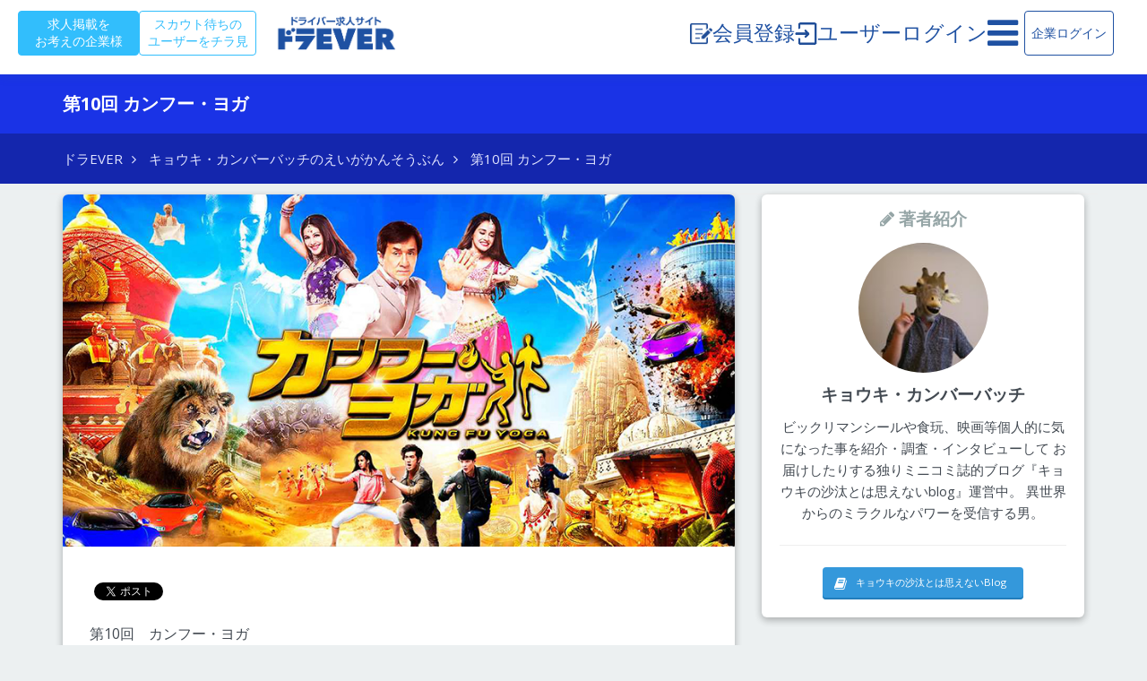

--- FILE ---
content_type: text/html; charset=UTF-8
request_url: https://doraever.jp/movieimpress/%E7%AC%AC10%E5%9B%9E-%E3%82%AB%E3%83%B3%E3%83%95%E3%83%BC%E3%83%BB%E3%83%A8%E3%82%AC
body_size: 44926
content:
<!DOCTYPE html>
<html lang="ja">

<head>
  <meta charset="UTF-8">
  <title>第10回 カンフー・ヨガ &#8211; ドラEVER
    
    </title>
  <meta http-equiv="X-UA-Compatible" content="IE=edge">
  <meta name="viewport" content="width=device-width,initial-scale=1">
  <meta name="csrf-token" content="EXWQJlIcQfPUetPF2CMEmzZ4MHOaft4aILm10y0z">
  
    
          <meta name="keywords" content="カンフーヨガ,カンフー,ヨガ,ジャッキーチェン,感想文,ドラEVER,ドラエバー,運転手,トラック" />
    
    
          <meta name="description" content="" />
    
    
    
    
          <link rel="canonical" href="http://doraever.jp/movieimpress/%E7%AC%AC10%E5%9B%9E-%E3%82%AB%E3%83%B3%E3%83%95%E3%83%BC%E3%83%BB%E3%83%A8%E3%82%AC" />
    
    
    

                <link rel="prev" title="第9回 スター・ウォーズ／最後のジェダイ" href="https://doraever.jp/movieimpress/1510" />
    
    

                <link rel="prev" title="第11回 スパイダーマン：ホームカミングとジョン・ウィック チャプター2" href="https://doraever.jp/movieimpress/1512" />
    
    

          <meta property="og:title" content="第10回 カンフー・ヨガ" />
      <meta property="og:description" content="" />
      <meta property="og:type" content="article" />
      <meta property="og:url" content="http://doraever.jp/movieimpress/%E7%AC%AC10%E5%9B%9E-%E3%82%AB%E3%83%B3%E3%83%95%E3%83%BC%E3%83%BB%E3%83%A8%E3%82%AC" />
      <meta property="og:image" content="https://doraever.jp/storage/contents/wp-content/uploads/2018/01/cc4f0766785e504a8538b896bea86320.jpg" />
      <meta property="og:site_name" content="ドラEVER" />
      <meta property="og:locale" content="ja" />
    
    <!-- bing -->
    <meta name="msvalidate.01" content="6D2F83FDF9CF9C0DFB58B51FBCA7CCC7" />
    <!-- end bing -->
    
    	<!-- Google Tag Manager -->
  <script>
    (function(w, d, s, l, i) {
      w[l] = w[l] || [];
      w[l].push({
        'gtm.start': new Date().getTime(),
        event: 'gtm.js'
      });
      var f = d.getElementsByTagName(s)[0],
        j = d.createElement(s),
        dl = l != 'dataLayer' ? '&l=' + l : '';
      j.async = true;
      j.src =
        'https://www.googletagmanager.com/gtm.js?id=' + i + dl;
      f.parentNode.insertBefore(j, f);
    })(window, document, 'script', 'dataLayer', 'GTM-KMGBPLH');
  </script>
  <!-- End Google Tag Manager -->

  <!-- Google Tag Manager -->
  <script>
    (function(w, d, s, l, i) {
      w[l] = w[l] || [];
      w[l].push({
        'gtm.start': new Date().getTime(),
        event: 'gtm.js'
      });
      var f = d.getElementsByTagName(s)[0],
        j = d.createElement(s),
        dl = l != 'dataLayer' ? '&l=' + l : '';
      j.async = true;
      j.src =
        'https://www.googletagmanager.com/gtm.js?id=' + i + dl;
      f.parentNode.insertBefore(j, f);
    })(window, document, 'script', 'dataLayer', 'GTM-N75JM2');
  </script>
  <!-- End Google Tag Manager -->

    <!-- Global site tag (gtag.js) - Google AdWords: 950799708 -->
    <script async src="https://www.googletagmanager.com/gtag/js?id=AW-950799708"></script>
    <script>
      window.dataLayer = window.dataLayer || [];

      function gtag() {
        dataLayer.push(arguments);
      }
      gtag('js', new Date());
      gtag('config', 'AW-950799708');
    </script>
    <!--END Global site tag -->

    <!-- Event snippet for 掲載企業申込み：送信ボタン conversion page  In your html page, add the snippet and call gtag_report_conversion when someone clicks on the chosen link or button. -->
    <script>
      function gtag_report_conversion(url) {
        var callback = function() {
          if (typeof(url) != 'undefined') {
            window.location = url;
          }
        };
        gtag('event', 'conversion', {
          'send_to': 'AW-950799708/Yy2PCOarpIYBENyasMUD',
          'event_callback': callback
        });
        return false;
      }
    </script>
    <script src="https://www.googleoptimize.com/optimize.js?id=OPT-TR6W4VS"></script>
    <!-- Google reCAPTCHA-->
    <script src="https://www.google.com/recaptcha/api.js"></script>
      
    
  
  

  
  
  
  
  




  <link rel="shortcut icon" href="/images/common_favicon.ico">
  <link rel="apple-touch-icon" href="/images/common_apple-touch-icon.png">
  <link rel="icon" type="image/png" href="/images/common_android-chrome-192x192.png">
  <link rel="stylesheet" href="/css/doraever/style.css?1747960321">
  <link href="https://cdnjs.cloudflare.com/ajax/libs/lightbox2/2.7.1/css/lightbox.css" rel="stylesheet">

  <!-- jQuery CDN -->
  <script
    src="https://code.jquery.com/jquery-3.7.1.min.js"
    integrity="sha256-/JqT3SQfawRcv/BIHPThkBvs0OEvtFFmqPF/lYI/Cxo="
    crossorigin="anonymous"></script>
  <!-- /jQuery CDN -->
  <script
    src="https://code.jquery.com/jquery-1.12.4.min.js"
    integrity="sha256-ZosEbRLbNQzLpnKIkEdrPv7lOy9C27hHQ+Xp8a4MxAQ="
    crossorigin="anonymous"></script>
  <script
    src="https://code.jquery.com/jquery-2.2.4.min.js"
    integrity="sha256-BbhdlvQf/xTY9gja0Dq3HiwQF8LaCRTXxZKRutelT44="
    crossorigin="anonymous"></script>
  <script
    src="https://code.jquery.com/ui/1.13.3/jquery-ui.min.js"
    integrity="sha256-sw0iNNXmOJbQhYFuC9OF2kOlD5KQKe1y5lfBn4C9Sjg="
    crossorigin="anonymous"></script>
  <script
    src="https://code.jquery.com/ui/1.14.0/jquery-ui.min.js"
    integrity="sha256-Fb0zP4jE3JHqu+IBB9YktLcSjI1Zc6J2b6gTjB0LpoM="
    crossorigin="anonymous"></script>

  <script src="https://cdnjs.cloudflare.com/ajax/libs/lightbox2/2.7.1/js/lightbox.min.js" type="text/javascript"></script>
  <!-- A8.net -->
<script src="//statics.a8.net/a8sales/a8sales.js"></script>
<!-- A8.net end -->

      <!-- Facebook Pixel Code -->
    <script>
      ! function(f, b, e, v, n, t, s) {
        if (f.fbq) return;
        n = f.fbq = function() {
          n.callMethod ?
            n.callMethod.apply(n, arguments) : n.queue.push(arguments)
        };
        if (!f._fbq) f._fbq = n;
        n.push = n;
        n.loaded = !0;
        n.version = '2.0';
        n.queue = [];
        t = b.createElement(e);
        t.async = !0;
        t.src = v;
        s = b.getElementsByTagName(e)[0];
        s.parentNode.insertBefore(t, s)
      }(window, document, 'script',
        'https://connect.facebook.net/en_US/fbevents.js');
      fbq('init', '409368004496785');
      fbq('track', 'PageView');
    </script>
    <noscript><img height="1" width="1" style="display:none"
        src="https://www.facebook.com/tr?id=409368004496785&ev=PageView&noscript=1" /></noscript>
    <!-- End Meta Pixel Code -->
    

          
      <script type="application/ld+json">
{
    "@context": "https://schema.org",
    "@type": "Organization",
    "name": "ドラEVER",
    "alternateName": "ドラエバー",
    "url": "https://doraever.jp",
    "logo": "https://doraever.jp/images/doraever-logo.png",
    "description": "ドライバー専門の求人情報サイト。トラック、タクシー、バスなど全国のドライバー求人を掲載。",
    "foundingDate": "2019",
    "address": {
        "@type": "PostalAddress",
        "addressCountry": "JP"
    },
    "contactPoint": {
        "@type": "ContactPoint",
        "contactType": "customer service",
        "url": "https://doraever.jp/contact"
    },
    "sameAs": []
}
</script>
  </head>



<body class="page-template page-template-default page-template-default-php page page-2537 page-id2537 %e7%ac%ac10%e5%9b%9e-%e3%82%ab%e3%83%b3%e3%83%95%e3%83%bc%e3%83%bb%e3%83%a8%e3%82%ac">
<link rel="stylesheet" href="/css/header_pc.css?1768956105">

<style>
  .cm_banner_wrap.no_view {
    display: none;
  }
</style>
<script type="text/javascript" src="/js/header_common.js?1727663234"></script>
<script charset="utf-8" src="https://static.line-scdn.net/liff/edge/2/sdk.js"></script>
  <header id="masthead" class="header-wrap">
    <div id="masthead-navbar" class="header-fixed-inner navbar">
            <div class="hdr_con not-logged-in">
        <div class="hdr_left">
                      <a href="https://doraever.jp/lp_recruit">
              <button class="hdr_btn btn-recruit btn">求人掲載を<br>お考えの企業様</button>
            </a>
            <a href="https://doraever.jp/adminc/scout_no_login">
              <button class="hdr_btn btn-scout btn">スカウト待ちの<br>ユーザーをチラ見</button>
            </a>
                  </div>

        <div class="hdr_center">
          <div class="wrap">
            <a class="hdr_logo" href="https://doraever.jp"><img src="/images/doraever-logo.png" alt="ドラEVER" /></a>
            <div class="pc-only">
                              <a href="https://doraever.jp/mypage/login#register">
                  <span class="register-icon">
                    <img src="/images/register_icon.png" alt="会員登録">
                  </span>
                  <span class="hdr_txt">会員登録</span>
                </a>
                <a href="https://doraever.jp/mypage/login">
                  <span class="login-icon">
                    <img src="/assets/web/images/login_icon.png" alt="ログイン">
                  </span>
                  <span class="hdr_txt">ユーザーログイン</span>
                </a>
                <a class="nav-modal-btn">
                  <span class="hdr_txt"><i class="fa fa-bars"></i></span>
                </a>
                          </div>

            <div class="sp-only">
                              <div class="text-center">
                  <a href="https://doraever.jp/mypage/login#register">
                    <span class="register-icon">
                      <img src="/images/register_icon.png" alt="会員登録">
                    </span>
                    <span class="hdr_txt">会員登録</span>
                  </a>
                </div>
                <div class="text-center">
                  <a href="https://doraever.jp/mypage/login">
                    <span class="login-icon">
                      <img src="/assets/web/images/login_icon.png" alt="ログイン">
                    </span>
                    <span class="hdr_txt">ログイン</span>
                  </a>
                </div>
                <div>
                  <a href="#" class="nav-modal-btn">
                    <i class="fa fa-bars fa-2x"></i><span class="hdr_txt">メニュー</span>
                  </a>
                </div>
                          </div>
          </div>
        </div>

        <div class="hdr_right">

          <div class="pc-only">
                          <a href="https://un-soul.doraever.jp/">
                <button class="adminc-login-btn btn">企業ログイン</button>
              </a>
                      </div>
        </div>
      </div>
    </div>
  </header>
<div id="nav-modal" class="nav-modal not-logged-in" style="display: none;">
  <div class="nav-modal-bg">
    <div class="nav-container ">
      <div class="pos-rel">
        <div class="text-right nav-close-wrap nav-close">&times;</div>
      </div>
              <div class="btn-wrap d-flex">
          <a href="https://doraever.jp/mypage/login#register" class="d-flex flex-1">
            <button type="button"
              class="nav-reg btn text-white bg-color-orange font-s-small flex-1"><strong>会員登録</strong></button>
          </a>
          <a href="https://doraever.jp/mypage/login" class="d-flex flex-1">
            <button type="button"
              class="nav-login btn text-blue bg-color-white font-s-small flex-1"><strong>ログイン</strong></button>
          </a>
        </div>
      
      <div class="nav-label"><strong>求人情報</strong></div>

              <div class="nav-links-wrap">
          <div class="wrap">
            <a href="https://doraever.jp" class="text-black strong">
              <div>求人検索TOP</div>
            </a>
            <a href="https://doraever.jp/job-lists/new" class="text-black strong">
              <div>新着求人一覧</div>
            </a>
            <a href="/inexperienced" class="text-black strong">
              <div>未経験歓迎</div>
            </a>
            <a href="/dormitory202302" class="text-black strong">
              <div>寮社宅あり</div>
            </a>
          </div>
          <div class="nav-label"><strong>会社紹介</strong></div>
          <div class="wrap">
            <a href="/profile" class="text-black strong">
              <div>運営会社</div>
            </a>
            <a href="/blog" class="text-black strong">
              <div>ドラEVERからのお知らせ</div>
            </a>
          </div>
          <div class="btn-recruit-wrap">
            <a href="https://doraever.jp/lp_recruit" class="">
              <button class="btn-recruit btn">掲載をご希望の企業様</button>
            </a>
          </div>
        </div>
          </div>
  </div>
</div>
<div id="content"
  class="container movieimpress-template-default single single-movieimpress postid-2537">
  <div class="row">
    <div id="primary" class="content-area">
      <main id="main" class="site-main" role="main">
        <article id="post-2537"
  class="post-2537 movieimpress type-movieimpress status-publish  has-post-thumbnail ">
  <header class="page-header">
    <div class="de-page-header">
      <div class="container">
        <h1 class="entry-title">第10回 カンフー・ヨガ</h1>
      </div>
    </div>
    <nav class="de-breadcrumb" role="navigation">
    <div class="container">
      <ol class="list-unstyled">
                <li itemprop="itemListElement" itemscope itemtype="https://schema.org/ListItem">
      <a itemprop="item" title="ドラEVERへ移動" href="https://doraever.jp">
      <span itemprop="name">ドラEVER</span>
    </a>
    <meta itemprop="position" content="1">
</li>

        
                            <li itemprop="itemListElement" itemscope itemtype="https://schema.org/ListItem">
      <a itemprop="item" title="キョウキ・カンバーバッチのえいがかんそうぶんへ移動" href="https://doraever.jp/movieimpress">
      <span itemprop="name">キョウキ・カンバーバッチのえいがかんそうぶん</span>
    </a>
    <meta itemprop="position" content="2">
</li>

          
                  
                <li itemprop="itemListElement" itemscope itemtype="https://schema.org/ListItem">
      <span itemprop="name">第10回 カンフー・ヨガ</span>
    <meta itemprop="position" content="3">
</li>
      </ol>
    </div>
  </nav>
  </header>
  <div class="col-md-8">
    <div class="box">
      <div class="post-thumb full">
                <a href="https://doraever.jp/storage/contents/wp-content/uploads/2018/01/cc4f0766785e504a8538b896bea86320.jpg" class="swipebox" title="第10回 カンフー・ヨガ"><img
            src="https://doraever.jp/storage/contents/wp-content/uploads/2018/01/cc4f0766785e504a8538b896bea86320.jpg" alt="" class="img-responsive"></a>
      </div>

      <div class="entry-content">
        <script>
  (function(d, s, id) {
    var js, fjs = d.getElementsByTagName(s)[0];
    if (d.getElementById(id)) return;
    js = d.createElement(s);
    js.id = id;
    js.src = "//connect.facebook.net/ja_JP/sdk.js#xfbml=1&version=v2.7";
    fjs.parentNode.insertBefore(js, fjs);
  }(document, 'script', 'facebook-jssdk'));
</script>

<style>
  .wp_social_bookmarking_light {
    border: 0 !important;
    padding: 10px 0 20px 0 !important;
    margin: 0 !important;
  }

  .wp_social_bookmarking_light div {
    float: left !important;
    border: 0 !important;
    padding: 0 !important;
    margin: 0 5px 0px 0 !important;
    min-height: 30px !important;
    line-height: 18px !important;
    text-indent: 0 !important;
  }

  .wp_social_bookmarking_light img {
    border: 0 !important;
    padding: 0;
    margin: 0;
    vertical-align: top !important;
  }

  .wp_social_bookmarking_light_clear {
    clear: both !important;
  }

  #fb-root {
    display: none;
  }

  .wsbl_twitter {
    width: 80px;
  }

  .wsbl_facebook_like iframe {
    max-width: none !important;
  }

  .wsbl_pinterest a {
    border: 0px !important;
  }
</style>


<!-- BEGIN: WP Social Bookmarking Light -->
<script>
  ! function(d, s, id) {
    var js, fjs = d.getElementsByTagName(s)[0],
      p = /^http:/.test(d.location) ? 'http' : 'https';
    if (!d.getElementById(id)) {
      js = d.createElement(s);
      js.id = id;
      js.src = p + '://platform.twitter.com/widgets.js';
      fjs.parentNode.insertBefore(js, fjs);
    }
  }(document, 'script', 'twitter-wjs');
</script>
<script src="https://apis.google.com/js/platform.js" async defer>
  {
    lang: "ja"
  }
</script>
<!-- END: WP Social Bookmarking Light -->

<div class='wp_social_bookmarking_light'>
  <div class="wsbl_facebook_like">
    <div id="fb-root"></div>
    <fb:like href="https://doraever.jp" layout="button_count" action="like" width="100" share="false"
      show_faces="false">
    </fb:like>
  </div>
  <div class="wsbl_twitter">
    <a href="https://twitter.com/share" class="twitter-share-button" data-url="https://doraever.jp"
      data-text="ドライバー求人 " data-via="@doraever4192" data-lang="ja">Tweet</a>
  </div>
  <!--ライン非表示
  <div class="wsbl_line">
  <a href='http://line.me/R/msg/text/?%E5%90%8D%E7%B3%96%E9%81%8B%E8%BC%B8%E6%A0%AA%E5%BC%8F%E4%BC%9A%E7%A4%BE%E3%81%AE%E4%BA%8B%E6%A5%AD%E6%89%80%E4%B8%80%E8%A6%A7%0D%0Ahttp%3A%2F%2Fhttps%3A%2F%2Fdoraever.jp' title='LINEで送る' rel=nofollow class='wp_social_bookmarking_light_a' >
  <img src='C:\laragon\www\doraeverdoraever\wp-content/plugins/wp-social-bookmarking-light/images/line88x20.png' alt='LINEで送る' title='LINEで送る' width='88' height='20' class='wp_social_bookmarking_light_img' /></a>
 </div>-->
  <div class="wsbl_google_plus_one">
    <g:plusone size="medium" annotation="none" href="https://doraever.jp"></g:plusone>
  </div>
</div>
<br class='wp_social_bookmarking_light_clear' />
        第10回　カンフー・ヨガ<br><br>

　ドライバー求人サイト、ドラEVERをご覧の皆様こんにちは。或いは、こんばんは。<br>
　窓辺のマーガレット、キョウキ・カンバーバッチです。<br><br>

　2018年1回目の『えいがかんそうぶん』でございます。本年もどうぞよろしくお願いいたします。<br><br>

　早いもので、もう1月も終わろうとしています。本当にあっという間ですね。<br>
　先日大雪が降りましたが、ドライバーの皆様は大変だったのではないでしょうか？ 私も通勤がとても大変で、辟易してしまいました。事故のないよう、雪道でも安全運転で走行してくださいね！<br><br>

　さて、映画の話をして参りましょう。<br><br>

　今年はさっそく嬉しい事がありましたね。ジャッキー・チェン大哥（大哥はジャッキーの愛称で、アニキ的な意味です）主演映画『カンフー・ヨガ』が、お正月映画として公開！ 何て嬉しい事でしょう。ジャッキーの映画がお正月映画になる、っていうだけで景気が良くなった気がするのは私だけでしょうか？ そんな錯覚を覚えてしまう程、私はジャッキー・チェンが好きなんです。<br><br>

　小学生の頃、1番最初に観たジャッキーの映画は『蛇拳』でした。<br><br>

　その時の衝撃は今でも忘れる事が出来ません。<br><br>

「何だこの人は？！」<br><br>

　香港のクンフー映画を観る事自体初めてだった私は、何か聖なるものを見てしまったような衝撃を受けたんです。いつの時代に撮影されたのかすら分からない、中国という異国の、ざらついた映像の中であり得ない動きをする超人たち！<br><br>

　子供の私には、それまで受けた事のない、とてつもない体験でした。<br><br>

　人それぞれ、クンフー映画の初体験というものがあると思います。私より少し上の世代になると、それはドラゴンことブルース・リーになるのでしょうし、少し若くなるとジェット・リーやドニー・イェンになっていくのかも知れません。<br><br>

　でもいつだって、彼ら武打星（広東語でアクションスターを意味する言葉です）は私たちの心を熱く燃え上がらせてくれます。<br>誰がスタートでも、そこに違いはないのです。<br>
　だって皆等しく、クンフー映画を愛してますからね。<br><br>

　さて、そんな風にしてジャッキー・チェンにハマり、クンフー映画（武狭片）の存在を知った私は、当時の自分の観れる範囲で何とか多くのクンフー映画を観ようと努力します。時は90年代に入ろうかというところ。ビデオが隆盛を極めようとしていた時期の事です。しかし、田舎の中学生。行動範囲も狭く、お金もない。そんな私に映画の総てを教えてくれたのは、立ち読みの『ロードショー』と『スクリーン』等の雑誌と（『映画秘宝』や『この映画がすごい』が登場するのはもう少し先でした）、自転車を走らせて10分ほどのところにあるTSUTAYAだけでした。<br><br>

　そのTSUTAYA、1階が別の本屋さんという形式で、土曜日は映画の雑誌、或いは『宇宙船』か『B-CLUB』を読んで、2階で映画を借りるというのが僕の大好きな休日の過ごし方でした。そんなに友達が多いタイプじゃなかったし、器用な人間でもなかったので、頭の中はほとんど映画の事ばかり考えているような少年だったと思います。<br><br>

　クラスメイトがアイドルの話をしている時、僕の中ではかたせ梨乃さんが理想の女性だったりした時期もありました。今考えると渋すぎるチョイスですよね。<br><br>

　ちょっと脱線したので話を戻しますが、当時は結構アクション映画をTVで放送していたんです。ジャッキーの代表作である『ポリスストーリー』何かも頻繁に放送されていたように思います。深夜帯にも今では考えられない程マニアックなクンフー映画を放送していたりもしたんです。記憶が曖昧ですが、ジミー・ウォングの『片腕ドラゴン』も観たような気がします。<br><br>

　ジャッキーの映画がTVで放送される、と知った時なんかは、週頭からウキウキしてましたね。金曜ロードショー、土曜プレミアム、日曜映画劇場……映画は皆週末に放送されてましたからね。有名なジャッキー映画はほとんどTVで観たのですが、それだけでは足りなくなって、過去に主演した映画、ほぼカメオ出演のような映画など、当時自分で出来る限りのジャッキー映画を片っ端から観ました。普通ここまで好きだと自分でも空手を始めてしまいそうなものですが、何故か僕はそうならず、観る専門でしたね。<br><br>

　ジャッキーの映画でクンフー映画を知り、そこからすそ野を広がっていきました。<br><br>

　文献などで香港にはアクションスターが多数いる事を知ると、レンタルビデオ店の片隅に置かれているようなクンフー映画にも手を出すようになって、本当にたくさんのクンフー映画を観たと思います。それでも、本当に愛している人たちには遠く及ばないんですけども……。<br><br>

　そういう訳で、ジャッキーに強い思い入れがある私にとって『カンフー・ヨガ』の日本お正月映画扱いは、単純に嬉しかったのです。<br><br>

　『カンフーヨガ』。先ずタイトルが良いじゃないですか。『カンフー』と『ヨガ』です。分かりやすい！ もう完全にジャッキーの娯楽映画だと分かるタイトルです。<br><br>

　ここ数年ハリウッド映画は勢いがなく、資本がインドや中国にある映画が多く撮られてきました。『カンフーヨガ』もハリウッド映画ではなくボリウッド（ボンベイとハリウッドの造語）と呼ばれる映画に位置付けされる、中国・インドの合作映画です。<br><br>

　ジャッキーはずっと変わらぬスタンスでハリウッドに挑戦してきて『ラッシュアワー』シリーズでようやく大ヒットを勝ち取ります。これは本当に凄い事ですよね。今度はそこからも抜け出して、求められる場所で求められる映画を制作している。しかも『カンフーヨガ』、主演作で過去最高額の興行収入だったそうなんです。もちろんインドでの公開が大きいところもあるのでしょうが、これって凄いですよ。肉体一つで全世界のスターになってる。<br><br>

　最近のジャッキーについて、政治的な言動などから彼を嫌う人をいるかと思うのですが、出生の事やお国柄もあるので、そこは仕方がないところだと思います。でも彼の映画作品を観るとどうでしょう？ たまに『新宿事件』みたいなジャッキー版『アウトレイジ』っぽいものも撮っちゃう事もありますけど、大半がアクションで観る人を驚かせよう、楽しませようという、純粋な映画の根源にある衝動みたいなもので埋め尽くされています。ジャッキーの凄いところはそこにあって、映画史の系譜に当てはめてみるとアクション映画、クンフー映画、そしてチャップリンやバスター・キートンからなるコメディ映画の歴史にも登場するんです。こんな人他にいます？<br><br>

　凄く偉大な世界のスターだと思いませんか？<br><br>

　めちゃくちゃ偉大であるにも関わらず、WiiのCMではタンクトップ一つで<br><br>

「運動不足ﾅｸｼﾆｷﾏｼﾀ！」<br><br>

　とか言って登場するんですよ？ こんな気さくで親しみやすいスターいないですよ（実際ジャッキーのファンサービスは伝説と呼ばれる程丁寧で知られている）！<br><br>

　あまりにも凄すぎて、何が凄いのか分からないようになっちゃってるのがまた凄いと僕は思います。<br><br>

　最近真剣に彼の事を「凄い！」と言わないのは、多分それが当たり前になってしまっているからだと思うんですが、それでも僕は言いたいのです。ジャッキーは凄い！ 素晴らしい！ 彼の映画は最高だ！<br><br>

　……さて。<br><br>

　ここで告白しなければならない事があります。<br><br>

　実は私、『カンフーヨガ』を映画館で見逃してしまいました。<br><br>

　そうです。観てないんです。<br><br>

　なかなか映画の話をしないので、薄々感づいていた方もいるかも知れませんが、ご察しの通りです。観るにはDVDのレンタル化を待つしかないのです。<br><br>

　言い訳のようですが、観なくても何となく分かる映画って、ジャッキー映画の特徴だと思いません？<br><br>

　カンフーでヨガでインド映画ってだけで、もう何が起こるか分かるってなもので、きっとそれ以上の物はないし、しかし、それ以下でも絶対にありえないのです。ただジャッキーがインドで大暴れする、その為だけのストーリーが用意されていて、時々インド映画特有のダンスが入るという、そういういつもの仕上がりになっている事でしょう。<br><br>

　でも私たちはそれが見たいんです。<br><br>

「ジャッキーの映画、全部同じじゃない？」<br><br>

　そういう人も多い筈です。<br><br>

　でもですね、そうだよ！ そこがいいんだよ！！！！ 安定感！ 不動！！ ジャッキーにジャッキー以外を求めてどうするというんですか！<br><br>

　確かにこれまで、色んなジャッキーを僕たちは観てきました。クンフー映画のジャッキー、ポリスストーリー系のジャッキー、アジアの鷹のジャッキー、ゴージャス路線のジャッキー、ハリウッドのジャッキー、アクションを止めてみたジャッキー、師匠クラスを演じるようになったジャッキー、バカ殿様に影響を与えるジャッキー……そうした幾つものジャッキーに、インド映画のジャッキーが加わっただけです。書いて何だけど、だけって事はないだろう！<br><br>

　厳密に書けば、初期からこれまで、もの凄く進化してるんですよ？ 考えてもみてください。人生の大半をアクション映画に捧げた人なんです。今は朝目覚めるとしばらく体を動かせない程、蓄積された怪我のダメージがある程、アクションを撮り続けた人なんです。そういう人が自作の映画を考え抜かない筈がない。<br><br>

　アクション一つとってもジャッキーが考えたアイディアはたくさんあります。彼と彼のチームがアクション映画に与えた影響は計り知れません。<br><br>

　パワーパウダー（イスなどを壊すと飛び散る粉のこと。使うとCG等より手軽に威力があるように見える）に香港スピン（ワイヤーを使ってキリモミ回転するあれ）！ めちゃくちゃやってるようで考え抜かれたアクションの数々！！<br><br>

　現在はドニー・イェンが素晴らしく、映画の感情の流れと殺陣を連動させ、よりドラマチックなアクションを撮っていますが、それもジャッキーがいての事です。<br><br>

　こんなに色々書いてるけど、すいません。『カンフー・ヨガ』観てないんです（号泣）。お正月映画だ！ これは観るしかない！！ そう思っていたのにやってしまいました。実は『ブレードランナー2049』も『ジャスティス・リーグ』も観てないんです。どうしちゃったんだよ、オレ……。単に忙しかっただけですけど、ちょっと映画の連載してるのに痛いですよね； 風上にもっていうやつです。すいません。謝罪です。<br><br>

　ただ、ジャッキーの映画の素晴らしさは私が見ようが見まいが変わりません。いつだってファンの為の映画を彼は作り続けるでしょう。だから安心して私たちは彼の映画を待ち続ける事が出来るんです。<br><br>

　変わらない映画をこれからも、ジャッキーには作り続けて欲しいと願ってやみません。<br><br>

　そんな訳で、<br>
　こちらからは以上です。
      </div>
      <div class="entry-footer">
                <ul class="sns list-unstyled">
          <li><a href="https://twitter.com/share?&amp;text=%E7%AC%AC10%E5%9B%9E+%E3%82%AB%E3%83%B3%E3%83%95%E3%83%BC%E3%83%BB%E3%83%A8%E3%82%AC&amp;via=doraever4192"
              class="label twb" target="_blank"><i class="fa fa-fw fa-twitter" aria-hidden="true"></i> Tweet</a></li>
          <li><a href="http://line.me/R/msg/text/?%E7%AC%AC10%E5%9B%9E+%E3%82%AB%E3%83%B3%E3%83%95%E3%83%BC%E3%83%BB%E3%83%A8%E3%82%AC%0D%0Ahttps%3A%2F%2Fdoraever.jp"
              class="label lsb" target="_blank"><i class="fa fa-fw fa-comment" aria-hidden="true"></i> LINEで送る</a></li>
        </ul>
      </div>
    </div>
    <div class="box bottom">
      <nav class="post-navigation" role="navigation">
  <h2 class="sr-only">投稿ナビゲーション</h2>
  <ul class="list-unstyled">
          <li class="previous"><a href="https://doraever.jp/movieimpress/1510"
          title="第9回 スター・ウォーズ／最後のジェダイ" rel="prev"><i class="fa fa-angle-left" aria-hidden="true"></i>
          前の記事</a></li>
              <li class="next"><a href="https://doraever.jp/movieimpress/1512"
          title="第11回 スパイダーマン：ホームカミングとジョン・ウィック チャプター2" rel="next">次の記事 <i class="fa fa-angle-right"
            aria-hidden="true"></i></a></li>
      </ul>
</nav>
    </div>
  </div>
</article>
      </main>
    </div>
    <div id="secondary" class="col-md-4">
  <div id="widget-area" role="complementary">
            <aside id="profile" class="widget">
          <h2 class="widget-title h4"><i class="fa fa-pencil" aria-hidden="true"></i> 著者紹介</h2>
          <div class="text-center">
            <figure>
              <div class="row">
                <div class="col-xs-offset-3 col-xs-6 col-sm-offset-4 col-sm-4 col-md-offset-3 col-md-6">
                  <img src="/contents/wp-content/themes/doraever/images/kyouki.jpg" alt=""
                    class="img-responsive img-circle">
                </div>
              </div>
              <figcaption>
                <h3 class="h4">キョウキ・カンバーバッチ</h3>
              </figcaption>
            </figure>
            <p>ビックリマンシールや食玩、映画等個人的に気になった事を紹介・調査・インタビューして
              お届けしたりする独りミニコミ誌的ブログ『キョウキの沙汰とは思えないblog』運営中。
              異世界からのミラクルなパワーを受信する男。</p>
            <hr>

            <button class="btn btn-info" type="button" data-toggle="collapse" data-target="#m-books"
              aria-expanded="false" aria-controls="m-books"><i class="fa fa-book" aria-hidden="true"></i>
              <a href="http://kyoukinosata.seesaa.net/" target="_blank" class="label">キョウキの沙汰とは思えないBlog</a></button>
          </div>
        </aside>
            </div>
  </div>
  </div>
</div>
<style>
  @media only screen and (max-width: 767px) {
    footer {
      padding-bottom: 70px;
    } 
  }
</style>

<footer class="default_footer">
  <div class="wrapper">
    <div class="container">
      <div id="footer-prefecture">
        <h3>勤務地から企業を探す</h3>
        <div class="prefecture_wrap container">
        <dl>
          <dt>北海道・東北</dt>
          <dd><a href="/search-area/hokkaido">北海道</a></dd>
          <dd><a href="/search-area/aomori">青森県</a></dd>
          <dd><a href="/search-area/iwate">岩手県</a></dd>
          <dd><a href="/search-area/miyagi">宮城県</a></dd>
          <dd><a href="/search-area/akita">秋田県</a></dd>
          <dd><a href="/search-area/yamagata">山形県</a></dd>
          <dd><a href="/search-area/fukushima">福島県</a></dd>

        </dl>
        <dl>
          <dt>北関東</dt>
          <dd><a href="/search-area/ibaraki">茨城県</a></dd>
          <dd><a href="/search-area/tochigi">栃木県</a></dd>
          <dd><a href="/search-area/gunma">群馬県</a></dd>

        </dl>
        <dl>
          <dt>関東</dt>
          <dd><a href="/search-area/saitama">埼玉県</a></dd>
          <dd><a href="/search-area/chiba">千葉県</a></dd>
          <dd><a href="/search-area/tokyo">東京都</a></dd>
          <dd><a href="/search-area/kanagawa">神奈川県</a></dd>

        </dl>
        <dl>
          <dt>甲信越・北陸</dt>
          <dd><a href="/search-area/niigata">新潟県</a></dd>
          <dd><a href="/search-area/toyama">富山県</a></dd>
          <dd><a href="/search-area/ishikawa">石川県</a></dd>
          <dd><a href="/search-area/fukui">福井県</a></dd>
          <dd><a href="/search-area/yamanashi">山梨県</a></dd>
          <dd><a href="/search-area/nagano">長野県</a></dd>

        </dl>
        <dl>
          <dt>東海</dt>
          <dd><a href="/search-area/gifu">岐阜県</a></dd>
          <dd><a href="/search-area/shizuoka">静岡県</a></dd>
          <dd><a href="/search-area/aichi">愛知県</a></dd>
          <dd><a href="/search-area/mie">三重県</a></dd>

        </dl>
        <dl>
          <dt>関西</dt>
          <dd><a href="/search-area/shiga">滋賀県</a></dd>
          <dd><a href="/search-area/kyoto">京都府</a></dd>
          <dd><a href="/search-area/osaka">大阪府</a></dd>
          <dd><a href="/search-area/hyogo">兵庫県</a></dd>
          <dd><a href="/search-area/nara">奈良県</a></dd>
          <dd><a href="/search-area/wakayama">和歌山県</a></dd>

        </dl>
        <dl>
          <dt>中国・四国</dt>
          <dd><a href="/search-area/tottori">鳥取県</a></dd>
          <dd><a href="/search-area/shimane">島根県</a></dd>
          <dd><a href="/search-area/okayama">岡山県</a></dd>
          <dd><a href="/search-area/hiroshima">広島県</a></dd>
          <dd><a href="/search-area/yamaguchi">山口県</a></dd>
          <dd><a href="/search-area/tokushima">徳島県</a></dd>
          <dd><a href="/search-area/kagawa">香川県</a></dd>
          <dd><a href="/search-area/ehime">愛媛県</a></dd>
          <dd><a href="/search-area/kochi">高知県</a></dd>

        </dl>
        <dl>
          <dt>九州・沖縄</dt>
          <dd><a href="/search-area/fukuoka">福岡県</a></dd>
          <dd><a href="/search-area/saga">佐賀県</a></dd>
          <dd><a href="/search-area/nagasaki">長崎県</a></dd>
          <dd><a href="/search-area/kumamoto">熊本県</a></dd>
          <dd><a href="/search-area/oita">大分県</a></dd>
          <dd><a href="/search-area/miyazaki">宮崎県</a></dd>
          <dd><a href="/search-area/kagoshima">鹿児島県</a></dd>
          <dd><a href="/search-area/okinawa">沖縄県</a></dd>

        </dl>
        </div>
      </div>
      <div class="row">
        <div class="col-sm-12">
          <div class="ftr_wrapper">
            <div class="ftr_content col-sm-12">
              <div class="ftr_menu">
                <div>
                  <ul>
                    <li>
                      <a
                        href="https://doraever.jp/profile"onclick="ga('send','event','footer-menu','click','運営会社', 1);">運営会社</a>
                    </li>
                    <li>
                      <a href="https://doraever.jp/terms"
                        onclick="ga('send','event','footer-menu','click','利用規定', 1);">利用規定</a>
                    </li>
                    <li>
                      <a href="https://doraever.jp/privacy"
                        onclick="ga('send','event','footer-menu','click','個人情報保護法方針', 1);">個人情報保護法方針</a>
                    </li>
                    <li>
                      <a href="https://doraever.jp/recruit"
                        onclick="ga('send','event','footer-menu','click','リクルート', 1);">リクルート</a>
                    </li>
                  </ul>
                  <ul>
                    <li>
                      <a href="https://doraever.jp/search">検索項目からさがす</a>
                    </li>
                    <li>
                      <a href="https://doraever.jp/company-list">掲載企業一覧</a>
                    </li>
                  </ul>
                </div>
                <div>
                  <ul>
                    <li>
                      <a href="https://doraever.jp/lp_recruit"
                        onclick="ga('send','event','footer-menu','click','掲載希望の企業様', 1);">採用をご検討中の企業様</a>
                    </li>
                    <li>
                      <a href="https://un-soul.doraever.jp/"
                        onclick="ga('send','event','footer-menu','click','企業ログイン', 1);">企業ログイン</a>
                    </li>
                    <li>
                      <a href="https://doraever.jp/adminc/scout_no_login"
                        onclick="ga('send','event','footer-menu','click','スカウトをする', 1);">スカウトをする</a>
                    </li>
                  </ul>
                  <ul>
                    <li>
                      <a href="https://doraever.jp/press" onclick="ga('send','event','footer-menu','click','メディア関係者', 1);">メディア関係者様</a>
                    </li>
                    <li>
                      <a href="https://doraever.jp/contact" onclick="ga('send','event','footer-menu','click','お問い合わせ', 1);">お問い合わせ</a>
                    </li>
                    <li>
                      <a href="https://doraever.jp/agent" onclick="ga('send','event','footer-menu','click','代理店募集', 1);">代理店募集</a>
                    </li>
                  </ul>
                </div>
              </div>
              <div class="ftr_social">
                <div>
                  <a href="https://twitter.com/doraever4192" target="_blank"><img src="/assets/web/images/job_details/icon_x.png"
                      class="icon" alt="Twitter" /></a>
                </div>
                <div>
                  <a href="https://www.instagram.com/doraever_pr/?hl=ja" target="_blank"><img
                      src="/assets/web/images/job_details/icon_insta.png" class="icon" alt="Instagram" /></a>
                </div>
                <div>
                  <a href="https://www.tiktok.com/@doraever4192" target="_blank"><img
                      src="/assets/web/images/job_details/icon_tiktok.png" class="icon" alt="Tiktok" /></a>
                </div>
                <div>
                  <a href="https://www.youtube.com/channel/UCfV8mocrZvSYUEZ1YAdQEdQ" target="_blank"><img
                      src="/assets/web/images/job_details/icon_youtube.png" class="icon" alt="Youtube" /></a>
                </div>
                <div>
                  <a href="https://lin.ee/T1TH3e4R" target="_blank"><img src="/assets/web/images/job_details/icon_line.png"
                      class="icon" alt="Line" /></a>
                </div>
                <div>
                  <a href="https://doraever.com" target="_blank"><img src="/assets/web/images/job_details/icon_doraever.png"
                      class="icon" alt="Doraever" /></a>
                </div>
              </div>
              <p class="ftr_copyright sp-only">© 2015-2026 DORAEVER Co. ltd</p>
            </div>
            <div class="ftr_logo">
              <a href="https://doraever.jp"><img src="/assets/web/images/doraever-white.png" alt="Doraever" width="148" height="31"></a>
              <div class="c_footer__copy">© 2015-2026 DORAEVER Co. ltd</div>
            </div>
          </div>
        </div>
      </div>
    </div>
  </div>
</footer><link rel="stylesheet" href="/css/footer.css?1733976990">

<script src="/js/jquery.plugins.js"></script>
<script src="/js/doraever-min.js?1747960321"></script>
<script src="https://yubinbango.github.io/yubinbango/yubinbango.js"></script>
<script src="/js/contact.js?1744952611"></script>
<!-- yahoo -->
<script id="tagjs" type="text/javascript">
  (function() {
    var tagjs = document.createElement("script");
    var s = document.getElementsByTagName("script")[0];
    tagjs.async = true;
    tagjs.src = "//s.yjtag.jp/tag.js#site=YgFgAx3";
    s.parentNode.insertBefore(tagjs, s);
  }());
</script>

<noscript>
  <iframe src="//b.yjtag.jp/iframe?c=YgFgAx3" width="1" height="1" frameborder="0" scrolling="no"
    marginheight="0" marginwidth="0"></iframe>
</noscript>
<!-- END yahoo -->




<script type="text/javascript">
  (function(i, s, o, g, r, a, m) {
    i['GoogleAnalyticsObject'] = r;
    i[r] = i[r] || function() {
      (i[r].q = i[r].q || []).push(arguments)
    }, i[r].l = 1 * new Date();
    a = s.createElement(o), m = s.getElementsByTagName(o)[0];
    a.async = 1;
    a.src = g;
    m.parentNode.insertBefore(a, m)
  })(window, document, 'script', '//www.google-analytics.com/analytics.js', 'ga');
  ga('create', 'UA-61647479-1', 'auto');
  ga('send', 'pageview');
</script>
    <!-- Google Tag Manager (noscript) -->
    <noscript><iframe src="https://www.googletagmanager.com/ns.html?id=GTM-N75JM2" height="0" width="0"
        style="display:none;visibility:hidden"></iframe></noscript>
    <!-- End Google Tag Manager (noscript) -->
    
    </body>

</html>


--- FILE ---
content_type: text/html; charset=utf-8
request_url: https://accounts.google.com/o/oauth2/postmessageRelay?parent=https%3A%2F%2Fdoraever.jp&jsh=m%3B%2F_%2Fscs%2Fabc-static%2F_%2Fjs%2Fk%3Dgapi.lb.en.2kN9-TZiXrM.O%2Fd%3D1%2Frs%3DAHpOoo_B4hu0FeWRuWHfxnZ3V0WubwN7Qw%2Fm%3D__features__
body_size: 164
content:
<!DOCTYPE html><html><head><title></title><meta http-equiv="content-type" content="text/html; charset=utf-8"><meta http-equiv="X-UA-Compatible" content="IE=edge"><meta name="viewport" content="width=device-width, initial-scale=1, minimum-scale=1, maximum-scale=1, user-scalable=0"><script src='https://ssl.gstatic.com/accounts/o/2580342461-postmessagerelay.js' nonce="Tw9tzJCJr_5TRK8LqAdqZw"></script></head><body><script type="text/javascript" src="https://apis.google.com/js/rpc:shindig_random.js?onload=init" nonce="Tw9tzJCJr_5TRK8LqAdqZw"></script></body></html>

--- FILE ---
content_type: text/css
request_url: https://doraever.jp/css/doraever/style.css?1747960321
body_size: 234381
content:
@charset "UTF-8";
/*!
Theme Name: doraever
*/
@import url(https://fonts.googleapis.com/css?family=Open+Sans:400,700);
/*!
 * Bootstrap v3.3.6 (http://getbootstrap.com)
 * Copyright 2011-2015 Twitter, Inc.
 * Licensed under MIT (https://github.com/twbs/bootstrap/blob/master/LICENSE)
 */
/*!
Theme Name: doraever
*/
@import url(https://fonts.googleapis.com/css?family=Open+Sans:400,700);

/*!
 * Bootstrap v3.3.6 (http://getbootstrap.com)
 * Copyright 2011-2015 Twitter, Inc.
 * Licensed under MIT (https://github.com/twbs/bootstrap/blob/master/LICENSE)
 */
html {
  font-family: sans-serif;
  -ms-text-size-adjust: 100%;
  -webkit-text-size-adjust: 100%;
}

body {
  margin: 0;
  word-wrap: break-word;
  display: flex;
  flex-direction: column;
  min-height: 100vh;
}

footer {
  margin-top: auto;
}

article,
aside,
details,
figcaption,
figure,
footer,
header,
hgroup,
main,
menu,
nav,
section,
summary {
  display: block;
}

audio,
canvas,
progress,
video {
  display: inline-block;
  vertical-align: baseline;
}

audio:not([controls]) {
  display: none;
  height: 0;
}

[hidden],
template {
  display: none;
}

a {
  background-color: transparent;
}

a:active,
a:hover {
  outline: 0;
}

abbr[title] {
  border-bottom: 1px dotted;
}

b,
strong {
  font-weight: 500;
}

dfn {
  font-style: italic;
}

h1 {
  font-size: 2em;
  margin: 0.67em 0;
}

mark {
  background: #ff0;
  color: #000;
}

small {
  font-size: 80%;
}

sub,
sup {
  font-size: 75%;
  line-height: 0;
  position: relative;
  vertical-align: baseline;
}

sup {
  top: -0.5em;
}

sub {
  bottom: -0.25em;
}

img {
  border: 0;
}

svg:not(:root) {
  overflow: hidden;
}

figure {
  margin: 1em 40px;
}

hr {
  box-sizing: content-box;
  height: 0;
}

pre {
  overflow: auto;
}

code,
kbd,
pre,
samp {
  font-family: monospace, monospace;
  font-size: 1em;
}

button,
input,
optgroup,
select,
textarea {
  color: inherit;
  font: inherit;
  margin: 0;
}

button {
  overflow: visible;
}

button,
select {
  text-transform: none;
}

button,
html input[type="button"],
input[type="reset"],
input[type="submit"] {
  -webkit-appearance: button;
  cursor: pointer;
}

button[disabled],
html input[disabled] {
  cursor: default;
}

button::-moz-focus-inner,
input::-moz-focus-inner {
  border: 0;
  padding: 0;
}

input {
  line-height: normal;
}

input[type="checkbox"],
input[type="radio"] {
  box-sizing: border-box;
  padding: 0;
}

input[type="number"]::-webkit-inner-spin-button,
input[type="number"]::-webkit-outer-spin-button {
  height: auto;
}

input[type="search"] {
  -webkit-appearance: textfield;
  box-sizing: content-box;
}

input[type="search"]::-webkit-search-cancel-button,
input[type="search"]::-webkit-search-decoration {
  -webkit-appearance: none;
}

fieldset {
  border: 1px solid #c0c0c0;
  margin: 0 2px;
  padding: 0.35em 0.625em 0.75em;
}

legend {
  border: 0;
  padding: 0;
}

textarea {
  overflow: auto;
}

optgroup {
  font-weight: 500;
}

table {
  border-collapse: collapse;
  border-spacing: 0;
}

td,
th {
  padding: 0;
}

/*! Source: https://github.com/h5bp/html5-boilerplate/blob/master/src/css/main.css */
@media print {

  *,
  *:before,
  *:after {
    background: transparent !important;
    color: #000 !important;
    box-shadow: none !important;
    text-shadow: none !important;
  }

  a,
  a:visited {
    text-decoration: underline;
  }

  a[href]:after {
    content: " (" attr(href) ")";
  }

  abbr[title]:after {
    content: " (" attr(title) ")";
  }

  a[href^="#"]:after,
  a[href^="javascript:"]:after {
    content: "";
  }

  pre,
  blockquote {
    border: 1px solid #999;
    page-break-inside: avoid;
  }

  thead {
    display: table-header-group;
  }

  tr,
  img {
    page-break-inside: avoid;
  }

  img {
    max-width: 100% !important;
  }

  p,
  h2,
  h3 {
    orphans: 3;
    widows: 3;
  }

  h2,
  h3 {
    page-break-after: avoid;
  }

  .navbar {
    display: none;
  }

  .btn>.caret,
  .dropup>.btn>.caret {
    border-top-color: #000 !important;
  }

  .label {
    border: 1px solid #000;
  }

  .table {
    border-collapse: collapse !important;
  }

  .table td,
  .table th {
    background-color: #fff !important;
  }

  .table-bordered th,
  .table-bordered td {
    border: 1px solid #ddd !important;
  }
}

* {
  box-sizing: border-box;
}

*:before,
*:after {
  box-sizing: border-box;
}

html {
  font-size: 10px;
  -webkit-tap-highlight-color: transparent;
}

body {
  font-family: "Open Sans", "Hiragino Kaku Gothic ProN", Meiryo, "MS PGothic", sans-serif;
  font-size: 15px;
  line-height: 1.6;
  color: #434a52;
  background-color: #ecf0f1;
}

.wrapper {
  width: 100%;
  max-width: 1200px;
  margin: 0 auto;
  position: relative;
}

input,
button,
select,
textarea {
  font-family: inherit;
  font-size: inherit;
  line-height: inherit;
}

a {
  color: #3498db;
  text-decoration: none;
}

a:hover,
a:focus {
  color: #1d6fa5;
  text-decoration: underline;
}

a:focus {
  outline: thin dotted;
  outline: 5px auto -webkit-focus-ring-color;
  outline-offset: -2px;
}

figure {
  margin: 0;
}

img {
  vertical-align: middle;
}

.img-responsive {
  display: block;
  max-width: 100%;
  height: auto;
}

.img-rounded {
  border-radius: 6px;
}

.img-thumbnail {
  padding: 4px;
  line-height: 1.6;
  background-color: #ecf0f1;
  border: 1px solid #ddd;
  border-radius: 4px;
  -webkit-transition: all 0.2s ease-in-out;
  transition: all 0.2s ease-in-out;
  display: inline-block;
  max-width: 100%;
  height: auto;
}

.img-circle {
  border-radius: 50%;
}

hr {
  margin-top: 24px;
  margin-bottom: 24px;
  border: 0;
  border-top: 1px solid #eeeeee;
}

.sr-only,
.wpcf7 .screen-reader-response {
  position: absolute;
  width: 1px;
  height: 1px;
  margin: -1px;
  padding: 0;
  overflow: hidden;
  clip: rect(0, 0, 0, 0);
  border: 0;
}

.sr-only-focusable:active,
.sr-only-focusable:focus {
  position: static;
  width: auto;
  height: auto;
  margin: 0;
  overflow: visible;
  clip: auto;
}

[role="button"] {
  cursor: pointer;
}

h1,
h2,
h3,
h4,
h5,
h6,
.h1,
.h2,
.h3,
.h4,
.h5,
.h6 {
  font-family: inherit;
  font-weight:  bold;
  line-height: 1.3;
  color: inherit;
}

h1 small,
h1 .small,
h2 small,
h2 .small,
h3 small,
h3 .small,
h4 small,
h4 .small,
h5 small,
h5 .small,
h6 small,
h6 .small,
.h1 small,
.h1 .small,
.h2 small,
.h2 .small,
.h3 small,
.h3 .small,
.h4 small,
.h4 .small,
.h5 small,
.h5 .small,
.h6 small,
.h6 .small {
  font-weight: normal;
  line-height: 1;
  color: #777777;
}

h1,
.h1,
h2,
.h2,
h3,
.h3 {
  margin-top: 24px;
  margin-bottom: 12px;
}

h1 small,
h1 .small,
.h1 small,
.h1 .small,
h2 small,
h2 .small,
.h2 small,
.h2 .small,
h3 small,
h3 .small,
.h3 small,
.h3 .small {
  font-size: 65%;
}

h4,
.h4,
h5,
.h5,
h6,
.h6 {
  margin-top: 12px;
  margin-bottom: 12px;
}

h4 small,
h4 .small,
.h4 small,
.h4 .small,
h5 small,
h5 .small,
.h5 small,
.h5 .small,
h6 small,
h6 .small,
.h6 small,
.h6 .small {
  font-size: 75%;
}

h1,
.h1 {
  font-size: 39px;
}

h2,
.h2 {
  font-size: 32px;
}

h3,
.h3 {
  font-size: 26px;
}

h4,
.h4 {
  font-size: 19px;
}

h5,
.h5 {
  font-size: 15px;
}

h6,
.h6 {
  font-size: 13px;
}

.intro h3 {
  margin: 0 0 14px;
  text-align: center;
}

p {
  margin: 0 0 12px;
}

.lead {
  margin-bottom: 24px;
  font-size: 17px;
  font-weight: 300;
  line-height: 1.4;
}

.btn-dl-warning {
  background: #f0ad4e;
}

.btn-dl-warning a {
  display: block;
  color: #fff;
  font-weight: 500;
}

.btn-dl-warning:hover,
.btn-dl-warning:active,
.btn-dl-warning:focus {
  background: #ec971f;
}

.padding-box {
  padding-top: 1em;
  padding-bottom: 1em;
}

.type-doragod a .entry-summary p,
.type-doragod2 a .entry-summary p {
  padding: 14px 15px;
  text-align: center;
  color: #666;
  font-size: 16px;
  text-decoration: none;
}

.type-doragod .post-thumb a img,
.type-doragod2 .post-thumb a img {
  border-radius: 4px 4px 0 0;
}

.text-center.btn_box {
  margin-top: 50px;
}

@media (min-width: 768px) {
  .lead {
    font-size: 22.5px;
  }
}

small,
.small {
  font-size: 86%;
}

mark,
.mark {
  background-color: #f1c40f;
  padding: .2em;
}

.text-left {
  text-align: left;
}

.text-right {
  text-align: right;
}

.text-center {
  text-align: center;
}

.text-justify {
  text-align: justify;
}

.text-nowrap {
  white-space: nowrap;
}

.text-lowercase {
  text-transform: lowercase;
}

.text-uppercase,
.initialism {
  text-transform: uppercase;
}

.text-capitalize {
  text-transform: capitalize;
}

.text-muted {
  color: #bdc3c7;
}

.text-primary {
  color: #1abc9c;
}

a.text-primary:hover,
a.text-primary:focus {
  color: #148f77;
}

.text-success {
  color: #2ecc71;
}

a.text-success:hover,
a.text-success:focus {
  color: #25a25a;
}

.text-info {
  color: #3498db;
}

a.text-info:hover,
a.text-info:focus {
  color: #217dbb;
}

.text-warning {
  color: #f1c40f;
}

a.text-warning:hover,
a.text-warning:focus {
  color: #c29d0b;
}

.text-danger {
  color: #e74c3c;
}

a.text-danger:hover,
a.text-danger:focus {
  color: #d62c1a;
}

.bg-primary {
  color: #fff;
}

.bg-primary {
  background-color: #1abc9c;
}

a.bg-primary:hover,
a.bg-primary:focus {
  background-color: #148f77;
}

.bg-success {
  background-color: #2ecc71;
}

a.bg-success:hover,
a.bg-success:focus {
  background-color: #25a25a;
}

.bg-info {
  background-color: #3498db;
}

a.bg-info:hover,
a.bg-info:focus {
  background-color: #217dbb;
}

.bg-warning {
  background-color: #f1c40f;
}

a.bg-warning:hover,
a.bg-warning:focus {
  background-color: #c29d0b;
}

.bg-danger {
  background-color: #e74c3c;
}

a.bg-danger:hover,
a.bg-danger:focus {
  background-color: #d62c1a;
}

.text-bule {
  color: #337ab7;
}

.text-pink {
  color: #ff1493;
}

.text-purple {
  color: #9400d3;
}

.text-yellow {
  color: #ff8c00;
}

.text-red {
  color: red;
}

ul,
ol {
  margin-top: 0;
  margin-bottom: 12px;
}

ul ul,
ul ol,
ol ul,
ol ol {
  margin-bottom: 0;
}

.list-unstyled {
  padding-left: 0;
  list-style: none;
  clear: both;
}

.list-inline {
  padding-left: 0;
  list-style: none;
  margin-left: -5px;
}

.list-inline>li {
  display: inline-block;
  padding-left: 5px;
  padding-right: 5px;
}

dl {
  margin-top: 0;
  margin-bottom: 24px;
}

dt,
dd {
  line-height: 1.6;
}

dt {
  font-weight: 500;
}

dd {
  margin-left: 0;
}

.dl-horizontal dd:before,
.dl-horizontal dd:after {
  content: " ";
  display: table;
}

.dl-horizontal dd:after {
  clear: both;
}

@media (min-width: 768px) {
  .dl-horizontal dt {
    float: left;
    width: 160px;
    clear: left;
    text-align: right;
    overflow: hidden;
    text-overflow: ellipsis;
    white-space: nowrap;
  }

  .dl-horizontal dd {
    margin-left: 180px;
  }
}

abbr[title],
abbr[data-original-title] {
  cursor: help;
  border-bottom: 1px dotted #777777;
}

.initialism {
  font-size: 90%;
}

blockquote {
  padding: 12px 24px;
  margin: 0 0 24px;
  font-size: 18.75px;
  border-left: 5px solid #eeeeee;
}

blockquote p:last-child,
blockquote ul:last-child,
blockquote ol:last-child {
  margin-bottom: 0;
}

blockquote footer,
blockquote small,
blockquote .small {
  display: block;
  font-size: 80%;
  line-height: 1.6;
  color: #777777;
}

blockquote footer:before,
blockquote small:before,
blockquote .small:before {
  content: '\2014 \00A0';
}

.blockquote-reverse,
blockquote.pull-right {
  padding-right: 15px;
  padding-left: 0;
  border-right: 5px solid #eeeeee;
  border-left: 0;
  text-align: right;
}

.blockquote-reverse footer:before,
.blockquote-reverse small:before,
.blockquote-reverse .small:before,
blockquote.pull-right footer:before,
blockquote.pull-right small:before,
blockquote.pull-right .small:before {
  content: '';
}

.blockquote-reverse footer:after,
.blockquote-reverse small:after,
.blockquote-reverse .small:after,
blockquote.pull-right footer:after,
blockquote.pull-right small:after,
blockquote.pull-right .small:after {
  content: '\00A0 \2014';
}

address {
  margin-bottom: 24px;
  font-style: normal;
  line-height: 1.6;
}

.container {
  margin-right: auto;
  margin-left: auto;
  padding-left: 15px;
  padding-right: 15px;
}

.container:before,
.container:after {
  content: " ";
  display: table;
}

.container:after {
  clear: both;
}

@media (min-width: 768px) {
  .container {
    width: 750px;
  }
}

@media (min-width: 992px) {
  .container {
    width: 970px;
  }
}

@media (min-width: 1200px) {
  .container {
    width: 1170px;
  }
}

.container-fluid {
  margin-right: auto;
  margin-left: auto;
  padding-left: 15px;
  padding-right: 15px;
}

.container-fluid:before,
.container-fluid:after {
  content: " ";
  display: table;
}

.container-fluid:after {
  clear: both;
}

.row {
  margin-left: -15px;
  margin-right: -15px;
}

.row:before,
.row:after {
  content: " ";
  display: table;
}

.row:after {
  clear: both;
}

.col-xs-1,
.col-sm-1,
.col-md-1,
.col-lg-1,
.col-xs-2,
.col-sm-2,
.col-md-2,
.col-lg-2,
.col-xs-3,
.col-sm-3,
.col-md-3,
.col-lg-3,
.col-xs-4,
.col-sm-4,
.col-md-4,
.col-lg-4,
.col-xs-5,
.col-sm-5,
.col-md-5,
.col-lg-5,
.col-xs-6,
.col-sm-6,
.col-md-6,
.col-lg-6,
.col-xs-7,
.col-sm-7,
.col-md-7,
.col-lg-7,
.col-xs-8,
.col-sm-8,
.col-md-8,
.col-lg-8,
.col-xs-9,
.col-sm-9,
.col-md-9,
.col-lg-9,
.col-xs-10,
.col-sm-10,
.col-md-10,
.col-lg-10,
.col-xs-11,
.col-sm-11,
.col-md-11,
.col-lg-11,
.col-xs-12,
.col-sm-12,
.col-md-12,
.col-lg-12 {
  position: relative;
  min-height: 1px;
  padding-left: 15px;
  padding-right: 15px;
}

.col-xs-1,
.col-xs-2,
.col-xs-3,
.col-xs-4,
.col-xs-5,
.col-xs-6,
.col-xs-7,
.col-xs-8,
.col-xs-9,
.col-xs-10,
.col-xs-11,
.col-xs-12 {
  float: left;
}

.col-xs-1 {
  width: 8.3333333333%;
}

.col-xs-2 {
  width: 16.6666666667%;
}

.col-xs-3 {
  width: 25%;
}

.col-xs-4 {
  width: 33.3333333333%;
}

.col-xs-5 {
  width: 41.6666666667%;
}

.col-xs-6 {
  width: 50%;
}

.col-xs-7 {
  width: 58.3333333333%;
}

.col-xs-8 {
  width: 66.6666666667%;
}

.col-xs-9 {
  width: 75%;
}

.col-xs-10 {
  width: 83.3333333333%;
}

.col-xs-11 {
  width: 91.6666666667%;
}

.col-xs-12 {
  width: 100%;
}

.col-xs-pull-0 {
  right: auto;
}

.col-xs-pull-1 {
  right: 8.3333333333%;
}

.col-xs-pull-2 {
  right: 16.6666666667%;
}

.col-xs-pull-3 {
  right: 25%;
}

.col-xs-pull-4 {
  right: 33.3333333333%;
}

.col-xs-pull-5 {
  right: 41.6666666667%;
}

.col-xs-pull-6 {
  right: 50%;
}

.col-xs-pull-7 {
  right: 58.3333333333%;
}

.col-xs-pull-8 {
  right: 66.6666666667%;
}

.col-xs-pull-9 {
  right: 75%;
}

.col-xs-pull-10 {
  right: 83.3333333333%;
}

.col-xs-pull-11 {
  right: 91.6666666667%;
}

.col-xs-pull-12 {
  right: 100%;
}

.col-xs-push-0 {
  left: auto;
}

.col-xs-push-1 {
  left: 8.3333333333%;
}

.col-xs-push-2 {
  left: 16.6666666667%;
}

.col-xs-push-3 {
  left: 25%;
}

.col-xs-push-4 {
  left: 33.3333333333%;
}

.col-xs-push-5 {
  left: 41.6666666667%;
}

.col-xs-push-6 {
  left: 50%;
}

.col-xs-push-7 {
  left: 58.3333333333%;
}

.col-xs-push-8 {
  left: 66.6666666667%;
}

.col-xs-push-9 {
  left: 75%;
}

.col-xs-push-10 {
  left: 83.3333333333%;
}

.col-xs-push-11 {
  left: 91.6666666667%;
}

.col-xs-push-12 {
  left: 100%;
}

.col-xs-offset-0 {
  margin-left: 0%;
}

.col-xs-offset-1 {
  margin-left: 8.3333333333%;
}

.col-xs-offset-2 {
  margin-left: 16.6666666667%;
}

.col-xs-offset-3 {
  margin-left: 25%;
}

.col-xs-offset-4 {
  margin-left: 33.3333333333%;
}

.col-xs-offset-5 {
  margin-left: 41.6666666667%;
}

.col-xs-offset-6 {
  margin-left: 50%;
}

.col-xs-offset-7 {
  margin-left: 58.3333333333%;
}

.col-xs-offset-8 {
  margin-left: 66.6666666667%;
}

.col-xs-offset-9 {
  margin-left: 75%;
}

.col-xs-offset-10 {
  margin-left: 83.3333333333%;
}

.col-xs-offset-11 {
  margin-left: 91.6666666667%;
}

.col-xs-offset-12 {
  margin-left: 100%;
}

@media (min-width: 768px) {

  .col-sm-1,
  .col-sm-2,
  .col-sm-3,
  .col-sm-4,
  .col-sm-5,
  .col-sm-6,
  .col-sm-7,
  .col-sm-8,
  .col-sm-9,
  .col-sm-10,
  .col-sm-11,
  .col-sm-12 {
    float: left;
  }

  .col-sm-1 {
    width: 8.3333333333%;
  }

  .col-sm-2 {
    width: 16.6666666667%;
  }

  .col-sm-3 {
    width: 25%;
  }

  .col-sm-4 {
    width: 33.3333333333%;
  }

  .col-sm-5 {
    width: 41.6666666667%;
  }

  .col-sm-6 {
    width: 50%;
  }

  .col-sm-7 {
    width: 58.3333333333%;
  }

  .col-sm-8 {
    width: 66.6666666667%;
  }

  .col-sm-9 {
    width: 75%;
  }

  .col-sm-10 {
    width: 83.3333333333%;
  }

  .col-sm-11 {
    width: 91.6666666667%;
  }

  .col-sm-12 {
    width: 100%;
  }

  .col-sm-pull-0 {
    right: auto;
  }

  .col-sm-pull-1 {
    right: 8.3333333333%;
  }

  .col-sm-pull-2 {
    right: 16.6666666667%;
  }

  .col-sm-pull-3 {
    right: 25%;
  }

  .col-sm-pull-4 {
    right: 33.3333333333%;
  }

  .col-sm-pull-5 {
    right: 41.6666666667%;
  }

  .col-sm-pull-6 {
    right: 50%;
  }

  .col-sm-pull-7 {
    right: 58.3333333333%;
  }

  .col-sm-pull-8 {
    right: 66.6666666667%;
  }

  .col-sm-pull-9 {
    right: 75%;
  }

  .col-sm-pull-10 {
    right: 83.3333333333%;
  }

  .col-sm-pull-11 {
    right: 91.6666666667%;
  }

  .col-sm-pull-12 {
    right: 100%;
  }

  .col-sm-push-0 {
    left: auto;
  }

  .col-sm-push-1 {
    left: 8.3333333333%;
  }

  .col-sm-push-2 {
    left: 16.6666666667%;
  }

  .col-sm-push-3 {
    left: 25%;
  }

  .col-sm-push-4 {
    left: 33.3333333333%;
  }

  .col-sm-push-5 {
    left: 41.6666666667%;
  }

  .col-sm-push-6 {
    left: 50%;
  }

  .col-sm-push-7 {
    left: 58.3333333333%;
  }

  .col-sm-push-8 {
    left: 66.6666666667%;
  }

  .col-sm-push-9 {
    left: 75%;
  }

  .col-sm-push-10 {
    left: 83.3333333333%;
  }

  .col-sm-push-11 {
    left: 91.6666666667%;
  }

  .col-sm-push-12 {
    left: 100%;
  }

  .col-sm-offset-0 {
    margin-left: 0%;
  }

  .col-sm-offset-1 {
    margin-left: 8.3333333333%;
  }

  .col-sm-offset-2 {
    margin-left: 16.6666666667%;
  }

  .col-sm-offset-3 {
    margin-left: 25%;
  }

  .col-sm-offset-4 {
    margin-left: 33.3333333333%;
  }

  .col-sm-offset-5 {
    margin-left: 41.6666666667%;
  }

  .col-sm-offset-6 {
    margin-left: 50%;
  }

  .col-sm-offset-7 {
    margin-left: 58.3333333333%;
  }

  .col-sm-offset-8 {
    margin-left: 66.6666666667%;
  }

  .col-sm-offset-9 {
    margin-left: 75%;
  }

  .col-sm-offset-10 {
    margin-left: 83.3333333333%;
  }

  .col-sm-offset-11 {
    margin-left: 91.6666666667%;
  }

  .col-sm-offset-12 {
    margin-left: 100%;
  }
}

@media (min-width: 992px) {

  .col-md-1,
  .col-md-2,
  .col-md-3,
  .col-md-4,
  .col-md-5,
  .col-md-6,
  .col-md-7,
  .col-md-8,
  .col-md-9,
  .col-md-10,
  .col-md-11,
  .col-md-12 {
    float: left;
  }

  .col-md-1 {
    width: 8.3333333333%;
  }

  .col-md-2 {
    width: 16.6666666667%;
  }

  .col-md-3 {
    width: 25%;
  }

  .col-md-4 {
    width: 33.3333333333%;
  }

  .col-md-5 {
    width: 41.6666666667%;
  }

  .col-md-6 {
    width: 50%;
  }

  .col-md-7 {
    width: 58.3333333333%;
  }

  .col-md-8 {
    width: 66.6666666667%;
  }

  .col-md-9 {
    width: 75%;
  }

  .col-md-10 {
    width: 83.3333333333%;
  }

  .col-md-11 {
    width: 91.6666666667%;
  }

  .col-md-12 {
    width: 100%;
  }

  .col-md-pull-0 {
    right: auto;
  }

  .col-md-pull-1 {
    right: 8.3333333333%;
  }

  .col-md-pull-2 {
    right: 16.6666666667%;
  }

  .col-md-pull-3 {
    right: 25%;
  }

  .col-md-pull-4 {
    right: 33.3333333333%;
  }

  .col-md-pull-5 {
    right: 41.6666666667%;
  }

  .col-md-pull-6 {
    right: 50%;
  }

  .col-md-pull-7 {
    right: 58.3333333333%;
  }

  .col-md-pull-8 {
    right: 66.6666666667%;
  }

  .col-md-pull-9 {
    right: 75%;
  }

  .col-md-pull-10 {
    right: 83.3333333333%;
  }

  .col-md-pull-11 {
    right: 91.6666666667%;
  }

  .col-md-pull-12 {
    right: 100%;
  }

  .col-md-push-0 {
    left: auto;
  }

  .col-md-push-1 {
    left: 8.3333333333%;
  }

  .col-md-push-2 {
    left: 16.6666666667%;
  }

  .col-md-push-3 {
    left: 25%;
  }

  .col-md-push-4 {
    left: 33.3333333333%;
  }

  .col-md-push-5 {
    left: 41.6666666667%;
  }

  .col-md-push-6 {
    left: 50%;
  }

  .col-md-push-7 {
    left: 58.3333333333%;
  }

  .col-md-push-8 {
    left: 66.6666666667%;
  }

  .col-md-push-9 {
    left: 75%;
  }

  .col-md-push-10 {
    left: 83.3333333333%;
  }

  .col-md-push-11 {
    left: 91.6666666667%;
  }

  .col-md-push-12 {
    left: 100%;
  }

  .col-md-offset-0 {
    margin-left: 0%;
  }

  .col-md-offset-1 {
    margin-left: 8.3333333333%;
  }

  .col-md-offset-2 {
    margin-left: 16.6666666667%;
  }

  .col-md-offset-3 {
    margin-left: 25%;
  }

  .col-md-offset-4 {
    margin-left: 33.3333333333%;
  }

  .col-md-offset-5 {
    margin-left: 41.6666666667%;
  }

  .col-md-offset-6 {
    margin-left: 50%;
  }

  .col-md-offset-7 {
    margin-left: 58.3333333333%;
  }

  .col-md-offset-8 {
    margin-left: 66.6666666667%;
  }

  .col-md-offset-9 {
    margin-left: 75%;
  }

  .col-md-offset-10 {
    margin-left: 83.3333333333%;
  }

  .col-md-offset-11 {
    margin-left: 91.6666666667%;
  }

  .col-md-offset-12 {
    margin-left: 100%;
  }
}

@media (min-width: 1200px) {

  .col-lg-1,
  .col-lg-2,
  .col-lg-3,
  .col-lg-4,
  .col-lg-5,
  .col-lg-6,
  .col-lg-7,
  .col-lg-8,
  .col-lg-9,
  .col-lg-10,
  .col-lg-11,
  .col-lg-12 {
    float: left;
  }

  .col-lg-1 {
    width: 8.3333333333%;
  }

  .col-lg-2 {
    width: 16.6666666667%;
  }

  .col-lg-3 {
    width: 25%;
  }

  .col-lg-4 {
    width: 33.3333333333%;
  }

  .col-lg-5 {
    width: 41.6666666667%;
  }

  .col-lg-6 {
    width: 50%;
  }

  .col-lg-7 {
    width: 58.3333333333%;
  }

  .col-lg-8 {
    width: 66.6666666667%;
  }

  .col-lg-9 {
    width: 75%;
  }

  .col-lg-10 {
    width: 83.3333333333%;
  }

  .col-lg-11 {
    width: 91.6666666667%;
  }

  .col-lg-12 {
    width: 100%;
  }

  .col-lg-pull-0 {
    right: auto;
  }

  .col-lg-pull-1 {
    right: 8.3333333333%;
  }

  .col-lg-pull-2 {
    right: 16.6666666667%;
  }

  .col-lg-pull-3 {
    right: 25%;
  }

  .col-lg-pull-4 {
    right: 33.3333333333%;
  }

  .col-lg-pull-5 {
    right: 41.6666666667%;
  }

  .col-lg-pull-6 {
    right: 50%;
  }

  .col-lg-pull-7 {
    right: 58.3333333333%;
  }

  .col-lg-pull-8 {
    right: 66.6666666667%;
  }

  .col-lg-pull-9 {
    right: 75%;
  }

  .col-lg-pull-10 {
    right: 83.3333333333%;
  }

  .col-lg-pull-11 {
    right: 91.6666666667%;
  }

  .col-lg-pull-12 {
    right: 100%;
  }

  .col-lg-push-0 {
    left: auto;
  }

  .col-lg-push-1 {
    left: 8.3333333333%;
  }

  .col-lg-push-2 {
    left: 16.6666666667%;
  }

  .col-lg-push-3 {
    left: 25%;
  }

  .col-lg-push-4 {
    left: 33.3333333333%;
  }

  .col-lg-push-5 {
    left: 41.6666666667%;
  }

  .col-lg-push-6 {
    left: 50%;
  }

  .col-lg-push-7 {
    left: 58.3333333333%;
  }

  .col-lg-push-8 {
    left: 66.6666666667%;
  }

  .col-lg-push-9 {
    left: 75%;
  }

  .col-lg-push-10 {
    left: 83.3333333333%;
  }

  .col-lg-push-11 {
    left: 91.6666666667%;
  }

  .col-lg-push-12 {
    left: 100%;
  }

  .col-lg-offset-0 {
    margin-left: 0%;
  }

  .col-lg-offset-1 {
    margin-left: 8.3333333333%;
  }

  .col-lg-offset-2 {
    margin-left: 16.6666666667%;
  }

  .col-lg-offset-3 {
    margin-left: 25%;
  }

  .col-lg-offset-4 {
    margin-left: 33.3333333333%;
  }

  .col-lg-offset-5 {
    margin-left: 41.6666666667%;
  }

  .col-lg-offset-6 {
    margin-left: 50%;
  }

  .col-lg-offset-7 {
    margin-left: 58.3333333333%;
  }

  .col-lg-offset-8 {
    margin-left: 66.6666666667%;
  }

  .col-lg-offset-9 {
    margin-left: 75%;
  }

  .col-lg-offset-10 {
    margin-left: 83.3333333333%;
  }

  .col-lg-offset-11 {
    margin-left: 91.6666666667%;
  }

  .col-lg-offset-12 {
    margin-left: 100%;
  }
}

table {
  background-color: transparent;
}

caption {
  padding-top: 8px;
  padding-bottom: 8px;
  color: #bdc3c7;
  text-align: left;
}

th {
  text-align: left;
}

/*2018-01-11 鈴木追加*/
.table-striped th {
  width: 120px;
}

.table {
  width: 100%;
  max-width: 100%;
  margin-bottom: 24px;
}

.table>thead>tr>th,
.table>thead>tr>td,
.table>tbody>tr>th,
.table>tbody>tr>td,
.table>tfoot>tr>th,
.table>tfoot>tr>td {
  padding: 8px;
  line-height: 1.6;
  vertical-align: top;
  border-top: 1px solid #bdc3c7;
}

.table>thead>tr>th {
  vertical-align: bottom;
  border-bottom: 2px solid #bdc3c7;
}

.table>caption+thead>tr:first-child>th,
.table>caption+thead>tr:first-child>td,
.table>colgroup+thead>tr:first-child>th,
.table>colgroup+thead>tr:first-child>td,
.table>thead:first-child>tr:first-child>th,
.table>thead:first-child>tr:first-child>td {
  border-top: 0;
}

.table>tbody+tbody {
  border-top: 2px solid #bdc3c7;
}

.table .table {
  background-color: #ecf0f1;
}

.table-condensed>thead>tr>th,
.table-condensed>thead>tr>td,
.table-condensed>tbody>tr>th,
.table-condensed>tbody>tr>td,
.table-condensed>tfoot>tr>th,
.table-condensed>tfoot>tr>td {
  padding: 5px;
}

.table-bordered {
  border: 1px solid #bdc3c7;
}

.table-bordered>thead>tr>th,
.table-bordered>thead>tr>td,
.table-bordered>tbody>tr>th,
.table-bordered>tbody>tr>td,
.table-bordered>tfoot>tr>th,
.table-bordered>tfoot>tr>td {
  border: 1px solid #bdc3c7;
}

.table-bordered>thead>tr>th,
.table-bordered>thead>tr>td {
  border-bottom-width: 2px;
}

.table-striped>tbody>tr:nth-of-type(odd) {
  background-color: #ecf0f1;
}

.table-hover>tbody>tr:hover {
  background-color: #f5f5f5;
}

table col[class*="col-"] {
  position: static;
  float: none;
  display: table-column;
}

table td[class*="col-"],
table th[class*="col-"] {
  position: static;
  float: none;
  display: table-cell;
}

.table>thead>tr>td.active,
.table>thead>tr>th.active,
.table>thead>tr.active>td,
.table>thead>tr.active>th,
.table>tbody>tr>td.active,
.table>tbody>tr>th.active,
.table>tbody>tr.active>td,
.table>tbody>tr.active>th,
.table>tfoot>tr>td.active,
.table>tfoot>tr>th.active,
.table>tfoot>tr.active>td,
.table>tfoot>tr.active>th {
  background-color: #f5f5f5;
}

.table-hover>tbody>tr>td.active:hover,
.table-hover>tbody>tr>th.active:hover,
.table-hover>tbody>tr.active:hover>td,
.table-hover>tbody>tr:hover>.active,
.table-hover>tbody>tr.active:hover>th {
  background-color: #e8e8e8;
}

.table>thead>tr>td.success,
.table>thead>tr>th.success,
.table>thead>tr.success>td,
.table>thead>tr.success>th,
.table>tbody>tr>td.success,
.table>tbody>tr>th.success,
.table>tbody>tr.success>td,
.table>tbody>tr.success>th,
.table>tfoot>tr>td.success,
.table>tfoot>tr>th.success,
.table>tfoot>tr.success>td,
.table>tfoot>tr.success>th {
  background-color: #2ecc71;
}

.table-hover>tbody>tr>td.success:hover,
.table-hover>tbody>tr>th.success:hover,
.table-hover>tbody>tr.success:hover>td,
.table-hover>tbody>tr:hover>.success,
.table-hover>tbody>tr.success:hover>th {
  background-color: #29b765;
}

.table>thead>tr>td.info,
.table>thead>tr>th.info,
.table>thead>tr.info>td,
.table>thead>tr.info>th,
.table>tbody>tr>td.info,
.table>tbody>tr>th.info,
.table>tbody>tr.info>td,
.table>tbody>tr.info>th,
.table>tfoot>tr>td.info,
.table>tfoot>tr>th.info,
.table>tfoot>tr.info>td,
.table>tfoot>tr.info>th {
  background-color: #3498db;
}

.table-hover>tbody>tr>td.info:hover,
.table-hover>tbody>tr>th.info:hover,
.table-hover>tbody>tr.info:hover>td,
.table-hover>tbody>tr:hover>.info,
.table-hover>tbody>tr.info:hover>th {
  background-color: #258cd1;
}

.table>thead>tr>td.warning,
.table>thead>tr>th.warning,
.table>thead>tr.warning>td,
.table>thead>tr.warning>th,
.table>tbody>tr>td.warning,
.table>tbody>tr>th.warning,
.table>tbody>tr.warning>td,
.table>tbody>tr.warning>th,
.table>tfoot>tr>td.warning,
.table>tfoot>tr>th.warning,
.table>tfoot>tr.warning>td,
.table>tfoot>tr.warning>th {
  background-color: #f1c40f;
}

.table-hover>tbody>tr>td.warning:hover,
.table-hover>tbody>tr>th.warning:hover,
.table-hover>tbody>tr.warning:hover>td,
.table-hover>tbody>tr:hover>.warning,
.table-hover>tbody>tr.warning:hover>th {
  background-color: #dab10d;
}

.table>thead>tr>td.danger,
.table>thead>tr>th.danger,
.table>thead>tr.danger>td,
.table>thead>tr.danger>th,
.table>tbody>tr>td.danger,
.table>tbody>tr>th.danger,
.table>tbody>tr.danger>td,
.table>tbody>tr.danger>th,
.table>tfoot>tr>td.danger,
.table>tfoot>tr>th.danger,
.table>tfoot>tr.danger>td,
.table>tfoot>tr.danger>th {
  background-color: #e74c3c;
}

.table-hover>tbody>tr>td.danger:hover,
.table-hover>tbody>tr>th.danger:hover,
.table-hover>tbody>tr.danger:hover>td,
.table-hover>tbody>tr:hover>.danger,
.table-hover>tbody>tr.danger:hover>th {
  background-color: #e43725;
}

.table-responsive {
  overflow-x: auto;
  min-height: 0.01%;
}

@media screen and (max-width: 767px) {
  .table-responsive {
    width: 100%;
    margin-bottom: 18px;
    overflow-y: hidden;
    -ms-overflow-style: -ms-autohiding-scrollbar;
    border: 1px solid #bdc3c7;
  }

  .table-responsive>.table {
    margin-bottom: 0;
  }

  .table-responsive>.table>thead>tr>th,
  .table-responsive>.table>thead>tr>td,
  .table-responsive>.table>tbody>tr>th,
  .table-responsive>.table>tbody>tr>td,
  .table-responsive>.table>tfoot>tr>th,
  .table-responsive>.table>tfoot>tr>td {
    white-space: nowrap;
  }

  .table-responsive>.table-bordered {
    border: 0;
  }

  .table-responsive>.table-bordered>thead>tr>th:first-child,
  .table-responsive>.table-bordered>thead>tr>td:first-child,
  .table-responsive>.table-bordered>tbody>tr>th:first-child,
  .table-responsive>.table-bordered>tbody>tr>td:first-child,
  .table-responsive>.table-bordered>tfoot>tr>th:first-child,
  .table-responsive>.table-bordered>tfoot>tr>td:first-child {
    border-left: 0;
  }

  .table-responsive>.table-bordered>thead>tr>th:last-child,
  .table-responsive>.table-bordered>thead>tr>td:last-child,
  .table-responsive>.table-bordered>tbody>tr>th:last-child,
  .table-responsive>.table-bordered>tbody>tr>td:last-child,
  .table-responsive>.table-bordered>tfoot>tr>th:last-child,
  .table-responsive>.table-bordered>tfoot>tr>td:last-child {
    border-right: 0;
  }

  .table-responsive>.table-bordered>tbody>tr:last-child>th,
  .table-responsive>.table-bordered>tbody>tr:last-child>td,
  .table-responsive>.table-bordered>tfoot>tr:last-child>th,
  .table-responsive>.table-bordered>tfoot>tr:last-child>td {
    border-bottom: 0;
  }
}

fieldset {
  padding: 0;
  margin: 0;
  border: 0;
  min-width: 0;
}

legend {
  display: block;
  width: 100%;
  padding: 0;
  margin-bottom: 24px;
  font-size: 22.5px;
  line-height: inherit;
  color: #333333;
  border: 0;
  border-bottom: 1px solid #e5e5e5;
}

label {
  display: inline-block;
  max-width: 100%;
  margin-bottom: 5px;
  font-weight: 500;
}

input[type="search"] {
  box-sizing: border-box;
}

input[type="radio"],
input[type="checkbox"] {
  margin: 4px 0 0;
  margin-top: 1px \9;
  line-height: normal;
}

input[type="file"] {
  display: block;
}

input[type="range"] {
  display: block;
  width: 100%;
}

select[multiple],
select[size] {
  height: auto;
}

input[type="file"]:focus,
input[type="radio"]:focus,
input[type="checkbox"]:focus {
  outline: thin dotted;
  outline: 5px auto -webkit-focus-ring-color;
  outline-offset: -2px;
}

output {
  display: block;
  padding-top: 7px;
  font-size: 15px;
  line-height: 1.6;
  color: #434a52;
}

.form-control {
  display: block;
  width: 100%;
  height: 38px;
  padding: 6px 12px;
  font-size: 16px;
  line-height: 1.6;
  color: #434a52;
  background-color: #fff;
  background-image: none;
  border: 2px solid #bdc3c7;
  border-radius: 4px;
  -webkit-transition: border-color ease-in-out 0.2s, box-shadow ease-in-out 0.15s;
  transition: border-color ease-in-out 0.2s, box-shadow ease-in-out 0.15s;
}

.form-control:focus {
  border-color: #3498db;
  outline: 0;
  box-shadow: inset 0 1px 1px rgba(0, 0, 0, 0.1);
}

.form-control::-moz-placeholder {
  color: #bdc3c7;
  opacity: 1;
}

.form-control:-ms-input-placeholder {
  color: #bdc3c7;
}

.form-control::-webkit-input-placeholder {
  color: #bdc3c7;
}

.form-control::-ms-expand {
  border: 0;
  background-color: transparent;
}

.form-control[disabled],
.form-control[readonly],
fieldset[disabled] .form-control {
  background-color: #eeeeee;
  opacity: 1;
}

.form-control[disabled],
fieldset[disabled] .form-control {
  cursor: not-allowed;
}

textarea.form-control {
  height: auto;
}

input[type="search"] {
  -webkit-appearance: none;
}

@media screen and (-webkit-min-device-pixel-ratio: 0) {

  input[type="date"].form-control,
  input[type="time"].form-control,
  input[type="datetime-local"].form-control,
  input[type="month"].form-control {
    line-height: 38px;
  }

  input[type="date"].input-sm,
  .input-group-sm input[type="date"],
  input[type="time"].input-sm,
  .input-group-sm input[type="time"],
  input[type="datetime-local"].input-sm,
  .input-group-sm input[type="datetime-local"],
  input[type="month"].input-sm,
  .input-group-sm input[type="month"] {
    line-height: 31px;
  }

  input[type="date"].input-lg,
  .input-group-lg input[type="date"],
  input[type="time"].input-lg,
  .input-group-lg input[type="time"],
  input[type="datetime-local"].input-lg,
  .input-group-lg input[type="datetime-local"],
  input[type="month"].input-lg,
  .input-group-lg input[type="month"] {
    line-height: 48px;
  }
}

.form-group {
  margin-bottom: 15px;
}

.radio,
.checkbox {
  position: relative;
  display: block;
  margin-top: 10px;
  margin-bottom: 10px;
}

.radio label,
.checkbox label {
  min-height: 24px;
  padding-left: 20px;
  margin-bottom: 0;
  font-weight: normal;
  cursor: pointer;
}

.radio input[type="radio"],
.radio-inline input[type="radio"],
.checkbox input[type="checkbox"],
.checkbox-inline input[type="checkbox"] {
  position: absolute;
  margin-left: -20px;
  margin-top: 4px \9;
}

.radio+.radio,
.checkbox+.checkbox {
  margin-top: -5px;
}

.radio-inline,
.checkbox-inline {
  position: relative;
  display: inline-block;
  padding-left: 20px;
  margin-bottom: 0;
  vertical-align: middle;
  font-weight: normal;
  cursor: pointer;
}

.radio-inline+.radio-inline,
.checkbox-inline+.checkbox-inline {
  margin-top: 0;
  margin-left: 10px;
}

input[type="radio"][disabled],
input[type="radio"].disabled,
fieldset[disabled] input[type="radio"],
input[type="checkbox"][disabled],
input[type="checkbox"].disabled,
fieldset[disabled] input[type="checkbox"] {
  cursor: not-allowed;
}

.radio-inline.disabled,
fieldset[disabled] .radio-inline,
.checkbox-inline.disabled,
fieldset[disabled] .checkbox-inline {
  cursor: not-allowed;
}

.radio.disabled label,
fieldset[disabled] .radio label,
.checkbox.disabled label,
fieldset[disabled] .checkbox label {
  cursor: not-allowed;
}

.form-control-static {
  padding-top: 7px;
  padding-bottom: 7px;
  margin-bottom: 0;
  min-height: 39px;
}

.form-control-static.input-lg,
.form-control-static.input-sm {
  padding-left: 0;
  padding-right: 0;
}

.input-sm {
  height: 31px;
  padding: 5px 10px;
  font-size: 13px;
  line-height: 1.5;
  border-radius: 3px;
}

select.input-sm {
  height: 31px;
  line-height: 31px;
}

textarea.input-sm,
select[multiple].input-sm {
  height: auto;
}

.form-group-sm .form-control {
  height: 31px;
  padding: 5px 10px;
  font-size: 13px;
  line-height: 1.5;
  border-radius: 3px;
}

.form-group-sm select.form-control {
  height: 31px;
  line-height: 31px;
}

.form-group-sm textarea.form-control,
.form-group-sm select[multiple].form-control {
  height: auto;
}

.form-group-sm .form-control-static {
  height: 31px;
  min-height: 37px;
  padding: 6px 10px;
  font-size: 13px;
  line-height: 1.5;
}

.input-lg {
  height: 48px;
  padding: 10px 16px;
  font-size: 19px;
  line-height: 1.3333333;
  border-radius: 6px;
}

select.input-lg {
  height: 48px;
  line-height: 48px;
}

textarea.input-lg,
select[multiple].input-lg {
  height: auto;
}

.form-group-lg .form-control {
  height: 48px;
  padding: 10px 16px;
  font-size: 19px;
  line-height: 1.3333333;
  border-radius: 6px;
}

.form-group-lg select.form-control {
  height: 48px;
  line-height: 48px;
}

.form-group-lg textarea.form-control,
.form-group-lg select[multiple].form-control {
  height: auto;
}

.form-group-lg .form-control-static {
  height: 48px;
  min-height: 43px;
  padding: 11px 16px;
  font-size: 19px;
  line-height: 1.3333333;
}

.has-feedback {
  position: relative;
}

.has-feedback .form-control {
  padding-right: 47.5px;
}

.form-control-feedback {
  position: absolute;
  top: 0;
  right: 0;
  z-index: 2;
  display: block;
  width: 38px;
  height: 38px;
  line-height: 38px;
  text-align: center;
  pointer-events: none;
}

.input-lg+.form-control-feedback,
.input-group-lg+.form-control-feedback,
.form-group-lg .form-control+.form-control-feedback {
  width: 48px;
  height: 48px;
  line-height: 48px;
}

.input-sm+.form-control-feedback,
.input-group-sm+.form-control-feedback,
.form-group-sm .form-control+.form-control-feedback {
  width: 31px;
  height: 31px;
  line-height: 31px;
}

.has-success .help-block,
.has-success .control-label,
.has-success .radio,
.has-success .checkbox,
.has-success .radio-inline,
.has-success .checkbox-inline,
.has-success.radio label,
.has-success.checkbox label,
.has-success.radio-inline label,
.has-success.checkbox-inline label {
  color: #2ecc71;
}

.has-success .form-control {
  border-color: #2ecc71;
  box-shadow: inset 0 1px 1px rgba(0, 0, 0, 0.075);
}

.has-success .form-control:focus {
  border-color: #25a25a;
  box-shadow: inset 0 1px 1px rgba(0, 0, 0, 0.075), 0 0 6px #7ee2a8;
}

.has-success .input-group-addon {
  color: #2ecc71;
  border-color: #2ecc71;
  background-color: #2ecc71;
}

.has-success .form-control-feedback {
  color: #2ecc71;
}

.has-warning .help-block,
.has-warning .control-label,
.has-warning .radio,
.has-warning .checkbox,
.has-warning .radio-inline,
.has-warning .checkbox-inline,
.has-warning.radio label,
.has-warning.checkbox label,
.has-warning.radio-inline label,
.has-warning.checkbox-inline label {
  color: #f1c40f;
}

.has-warning .form-control {
  border-color: #f1c40f;
  box-shadow: inset 0 1px 1px rgba(0, 0, 0, 0.075);
}

.has-warning .form-control:focus {
  border-color: #c29d0b;
  box-shadow: inset 0 1px 1px rgba(0, 0, 0, 0.075), 0 0 6px #f7dc6f;
}

.has-warning .input-group-addon {
  color: #f1c40f;
  border-color: #f1c40f;
  background-color: #f1c40f;
}

.has-warning .form-control-feedback {
  color: #f1c40f;
}

.has-error .help-block,
.has-error .control-label,
.has-error .radio,
.has-error .checkbox,
.has-error .radio-inline,
.has-error .checkbox-inline,
.has-error.radio label,
.has-error.checkbox label,
.has-error.radio-inline label,
.has-error.checkbox-inline label {
  color: #e74c3c;
}

.has-error .form-control {
  border-color: #e74c3c;
  box-shadow: inset 0 1px 1px rgba(0, 0, 0, 0.075);
}

.has-error .form-control:focus {
  border-color: #d62c1a;
  box-shadow: inset 0 1px 1px rgba(0, 0, 0, 0.075), 0 0 6px #f29f97;
}

.has-error .input-group-addon {
  color: #e74c3c;
  border-color: #e74c3c;
  background-color: #e74c3c;
}

.has-error .form-control-feedback {
  color: #e74c3c;
}

.has-feedback label~.form-control-feedback {
  top: 29px;
}

.has-feedback label.sr-only~.form-control-feedback,
.has-feedback .wpcf7 label.screen-reader-response~.form-control-feedback,
.wpcf7 .has-feedback label.screen-reader-response~.form-control-feedback {
  top: 0;
}

.help-block {
  display: block;
  margin-top: 5px;
  margin-bottom: 10px;
  color: #7e8996;
}

@media (min-width: 768px) {
  .form-inline .form-group {
    display: inline-block;
    margin-bottom: 0;
    vertical-align: middle;
  }

  .form-inline .form-control {
    display: inline-block;
    width: auto;
    vertical-align: middle;
  }

  .form-inline .form-control-static {
    display: inline-block;
  }

  .form-inline .input-group {
    display: inline-table;
    vertical-align: middle;
  }

  .form-inline .input-group .input-group-addon,
  .form-inline .input-group .input-group-btn,
  .form-inline .input-group .form-control {
    width: auto;
  }

  .form-inline .input-group>.form-control {
    width: 100%;
  }

  .form-inline .control-label {
    margin-bottom: 0;
    vertical-align: middle;
  }

  .form-inline .radio,
  .form-inline .checkbox {
    display: inline-block;
    margin-top: 0;
    margin-bottom: 0;
    vertical-align: middle;
  }

  .form-inline .radio label,
  .form-inline .checkbox label {
    padding-left: 0;
  }

  .form-inline .radio input[type="radio"],
  .form-inline .checkbox input[type="checkbox"] {
    position: relative;
    margin-left: 0;
  }

  .form-inline .has-feedback .form-control-feedback {
    top: 0;
  }
}

.form-horizontal .radio,
.form-horizontal .checkbox,
.form-horizontal .radio-inline,
.form-horizontal .checkbox-inline {
  margin-top: 0;
  margin-bottom: 0;
  padding-top: 7px;
}

.form-horizontal .radio,
.form-horizontal .checkbox {
  min-height: 31px;
}

/* .form-horizontal .form-group {
  margin-left: -15px;
  margin-right: -15px;
} */

.form-horizontal .form-group:before,
.form-horizontal .form-group:after {
  content: " ";
  display: table;
}

.form-horizontal .form-group:after {
  clear: both;
}

@media (min-width: 768px) {
  .form-horizontal .control-label {
    text-align: right;
    margin-bottom: 0;
    padding-top: 7px;
  }
}

.form-horizontal .has-feedback .form-control-feedback {
  right: 15px;
}

@media (min-width: 768px) {
  .form-horizontal .form-group-lg .control-label {
    padding-top: 11px;
    font-size: 19px;
  }
}

@media (min-width: 768px) {
  .form-horizontal .form-group-sm .control-label {
    padding-top: 6px;
    font-size: 13px;
  }
}

.btn {
  display: inline-block;
  margin-bottom: 0;
  font-weight: normal;
  text-align: center;
  vertical-align: middle;
  -ms-touch-action: manipulation;
  touch-action: manipulation;
  cursor: pointer;
  background-image: none;
  border: 0;
  white-space: nowrap;
  padding: 6px 12px;
  font-size: 15px;
  line-height: 1.6;
  border-radius: 4px;
  -webkit-user-select: none;
  -moz-user-select: none;
  -ms-user-select: none;
  user-select: none;
}

.btn:focus,
.btn.focus,
.btn:active:focus,
.btn:active.focus,
.btn.active:focus,
.btn.active.focus {
  outline: thin dotted;
  outline: 5px auto -webkit-focus-ring-color;
  outline-offset: -2px;
}

.btn:hover,
.btn:focus,
.btn.focus {
  color: #fff;
  text-decoration: none;
}

.btn:active,
.btn.active {
  outline: 0;
  background-image: none;
  box-shadow: inset 0 3px 5px rgba(0, 0, 0, 0.125);
}

.btn.disabled,
.btn[disabled],
fieldset[disabled] .btn {
  cursor: not-allowed;
  opacity: 0.65;
  filter: alpha(opacity=65);
  box-shadow: none;
}

a.btn.disabled,
fieldset[disabled] a.btn {
  pointer-events: none;
}

.btn-default {
  color: #fff;
  background-color: #b1bdbd;
  box-shadow: inset 0 -2px 0 #95a5a6;
  -webkit-transition: background-color 0.2s;
  transition: background-color 0.2s;
}

.btn-default:focus,
.btn-default.focus {
  color: #fff;
  background-color: #95a5a6;
  box-shadow: inset 0 -2px 0 #798d8f;
}

.btn-default:hover {
  color: #fff;
  background-color: #95a5a6;
  box-shadow: inset 0 -2px 0 #798d8f;
}

.btn-default:active,
.btn-default.active,
.open>.btn-default.dropdown-toggle {
  color: #fff;
  background-color: #95a5a6;
  box-shadow: inset 0 2px 0 #798d8f;
}

.btn-default:active:hover,
.btn-default:active:focus,
.btn-default:active.focus,
.btn-default.active:hover,
.btn-default.active:focus,
.btn-default.active.focus,
.open>.btn-default.dropdown-toggle:hover,
.open>.btn-default.dropdown-toggle:focus,
.open>.btn-default.dropdown-toggle.focus {
  color: #fff;
  background-color: #829596;
}

.btn-default:active,
.btn-default.active,
.open>.btn-default.dropdown-toggle {
  background-image: none;
}

.btn-default.disabled:hover,
.btn-default.disabled:focus,
.btn-default.disabled.focus,
.btn-default[disabled]:hover,
.btn-default[disabled]:focus,
.btn-default[disabled].focus,
fieldset[disabled] .btn-default:hover,
fieldset[disabled] .btn-default:focus,
fieldset[disabled] .btn-default.focus {
  background-color: #b1bdbd;
}

.btn-default .badge {
  color: #b1bdbd;
  background-color: #fff;
}

.btn-primary {
  color: #fff;
  background-color: #1abc9c;
  box-shadow: inset 0 -2px 0 #148f77;
  -webkit-transition: background-color 0.2s;
  transition: background-color 0.2s;
}

.btn-primary:focus,
.btn-primary.focus {
  color: #fff;
  background-color: #148f77;
  box-shadow: inset 0 -2px 0 #0e6252;
}

.btn-primary:hover {
  color: #fff;
  background-color: #148f77;
  box-shadow: inset 0 -2px 0 #0e6252;
}

.btn-primary:active,
.btn-primary.active,
.open>.btn-primary.dropdown-toggle {
  color: #fff;
  background-color: #148f77;
  box-shadow: inset 0 2px 0 #0e6252;
}

.btn-primary:active:hover,
.btn-primary:active:focus,
.btn-primary:active.focus,
.btn-primary.active:hover,
.btn-primary.active:focus,
.btn-primary.active.focus,
.open>.btn-primary.dropdown-toggle:hover,
.open>.btn-primary.dropdown-toggle:focus,
.open>.btn-primary.dropdown-toggle.focus {
  color: #fff;
  background-color: #0f705d;
}

.btn-primary:active,
.btn-primary.active,
.open>.btn-primary.dropdown-toggle {
  background-image: none;
}

.btn-primary.disabled:hover,
.btn-primary.disabled:focus,
.btn-primary.disabled.focus,
.btn-primary[disabled]:hover,
.btn-primary[disabled]:focus,
.btn-primary[disabled].focus,
fieldset[disabled] .btn-primary:hover,
fieldset[disabled] .btn-primary:focus,
fieldset[disabled] .btn-primary.focus {
  background-color: #1abc9c;
}

.btn-primary .badge {
  color: #1abc9c;
  background-color: #fff;
}

.btn-success {
  color: #fff;
  background-color: #2ecc71;
  box-shadow: inset 0 -2px 0 #25a25a;
  -webkit-transition: background-color 0.2s;
  transition: background-color 0.2s;
}

.btn-success:focus,
.btn-success.focus {
  color: #fff;
  background-color: #25a25a;
  box-shadow: inset 0 -2px 0 #1b7943;
}

.btn-success:hover {
  color: #fff;
  background-color: #25a25a;
  box-shadow: inset 0 -2px 0 #1b7943;
}

.btn-success:active,
.btn-success.active,
.open>.btn-success.dropdown-toggle {
  color: #fff;
  background-color: #25a25a;
  box-shadow: inset 0 2px 0 #1b7943;
}

.btn-success:active:hover,
.btn-success:active:focus,
.btn-success:active.focus,
.btn-success.active:hover,
.btn-success.active:focus,
.btn-success.active.focus,
.open>.btn-success.dropdown-toggle:hover,
.open>.btn-success.dropdown-toggle:focus,
.open>.btn-success.dropdown-toggle.focus {
  color: #fff;
  background-color: #1e854a;
}

.btn-success:active,
.btn-success.active,
.open>.btn-success.dropdown-toggle {
  background-image: none;
}

.btn-success.disabled:hover,
.btn-success.disabled:focus,
.btn-success.disabled.focus,
.btn-success[disabled]:hover,
.btn-success[disabled]:focus,
.btn-success[disabled].focus,
fieldset[disabled] .btn-success:hover,
fieldset[disabled] .btn-success:focus,
fieldset[disabled] .btn-success.focus {
  background-color: #2ecc71;
}

.btn-success .badge {
  color: #2ecc71;
  background-color: #fff;
}

.btn-info {
  color: #fff;
  background-color: #3498db;
  box-shadow: inset 0 -2px 0 #217dbb;
  -webkit-transition: background-color 0.2s;
  transition: background-color 0.2s;
}

.btn-info:focus,
.btn-info.focus {
  color: #fff;
  background-color: #217dbb;
  box-shadow: inset 0 -2px 0 #196090;
}

.btn-info:hover {
  color: #fff;
  background-color: #217dbb;
  box-shadow: inset 0 -2px 0 #196090;
}

.btn-info:active,
.btn-info.active,
.open>.btn-info.dropdown-toggle {
  color: #fff;
  background-color: #217dbb;
  box-shadow: inset 0 2px 0 #196090;
}

.btn-info:active:hover,
.btn-info:active:focus,
.btn-info:active.focus,
.btn-info.active:hover,
.btn-info.active:focus,
.btn-info.active.focus,
.open>.btn-info.dropdown-toggle:hover,
.open>.btn-info.dropdown-toggle:focus,
.open>.btn-info.dropdown-toggle.focus {
  color: #fff;
  background-color: #1c699d;
}

.btn-info:active,
.btn-info.active,
.open>.btn-info.dropdown-toggle {
  background-image: none;
}

.btn-info.disabled:hover,
.btn-info.disabled:focus,
.btn-info.disabled.focus,
.btn-info[disabled]:hover,
.btn-info[disabled]:focus,
.btn-info[disabled].focus,
fieldset[disabled] .btn-info:hover,
fieldset[disabled] .btn-info:focus,
fieldset[disabled] .btn-info.focus {
  background-color: #3498db;
}

.btn-info .badge {
  color: #3498db;
  background-color: #fff;
}

.btn-warning {
  color: #fff;
  background-color: #e74c3c;
  box-shadow: inset 0 -2px 0 #d62c1a;
  -webkit-transition: background-color 0.2s;
  transition: background-color 0.2s;
}

.btn-warning:focus,
.btn-warning.focus {
  color: #fff;
  background-color: #d62c1a;
  box-shadow: inset 0 -2px 0 #a82315;
}

.btn-warning:hover {
  color: #fff;
  background-color: #d62c1a;
  box-shadow: inset 0 -2px 0 #a82315;
}

.btn-warning:active,
.btn-warning.active,
.open>.btn-warning.dropdown-toggle {
  color: #fff;
  background-color: #d62c1a;
  box-shadow: inset 0 2px 0 #a82315;
}

.btn-warning:active:hover,
.btn-warning:active:focus,
.btn-warning:active.focus,
.btn-warning.active:hover,
.btn-warning.active:focus,
.btn-warning.active.focus,
.open>.btn-warning.dropdown-toggle:hover,
.open>.btn-warning.dropdown-toggle:focus,
.open>.btn-warning.dropdown-toggle.focus {
  color: #fff;
  background-color: #b62516;
}

.btn-warning:active,
.btn-warning.active,
.open>.btn-warning.dropdown-toggle {
  background-image: none;
}

.btn-warning.disabled:hover,
.btn-warning.disabled:focus,
.btn-warning.disabled.focus,
.btn-warning[disabled]:hover,
.btn-warning[disabled]:focus,
.btn-warning[disabled].focus,
fieldset[disabled] .btn-warning:hover,
fieldset[disabled] .btn-warning:focus,
fieldset[disabled] .btn-warning.focus {
  background-color: #e74c3c;
}

.btn-warning .badge {
  color: #e74c3c;
  background-color: #fff;
}

.btn-danger {
  color: #fff;
  background-color: #e74c3c;
  box-shadow: inset 0 -2px 0 #d62c1a;
  -webkit-transition: background-color 0.2s;
  transition: background-color 0.2s;
}

.btn-danger:focus,
.btn-danger.focus {
  color: #fff;
  background-color: #d62c1a;
  box-shadow: inset 0 -2px 0 #a82315;
}

.btn-danger:hover {
  color: #fff;
  background-color: #d62c1a;
  box-shadow: inset 0 -2px 0 #a82315;
}

.btn-danger:active,
.btn-danger.active,
.open>.btn-danger.dropdown-toggle {
  color: #fff;
  background-color: #d62c1a;
  box-shadow: inset 0 2px 0 #a82315;
}

.btn-danger:active:hover,
.btn-danger:active:focus,
.btn-danger:active.focus,
.btn-danger.active:hover,
.btn-danger.active:focus,
.btn-danger.active.focus,
.open>.btn-danger.dropdown-toggle:hover,
.open>.btn-danger.dropdown-toggle:focus,
.open>.btn-danger.dropdown-toggle.focus {
  color: #fff;
  background-color: #b62516;
}

.btn-danger:active,
.btn-danger.active,
.open>.btn-danger.dropdown-toggle {
  background-image: none;
}

.btn-danger.disabled:hover,
.btn-danger.disabled:focus,
.btn-danger.disabled.focus,
.btn-danger[disabled]:hover,
.btn-danger[disabled]:focus,
.btn-danger[disabled].focus,
fieldset[disabled] .btn-danger:hover,
fieldset[disabled] .btn-danger:focus,
fieldset[disabled] .btn-danger.focus {
  background-color: #e74c3c;
}

.btn-danger .badge {
  color: #e74c3c;
  background-color: #fff;
}

.btn-link {
  color: #3498db;
  font-weight: normal;
  border-radius: 0;
}

.btn-link,
.btn-link:active,
.btn-link.active,
.btn-link[disabled],
fieldset[disabled] .btn-link {
  background-color: transparent;
  box-shadow: none;
}

.btn-link,
.btn-link:hover,
.btn-link:focus,
.btn-link:active {
  border-color: transparent;
}

.btn-link:hover,
.btn-link:focus {
  color: #1d6fa5;
  text-decoration: underline;
  background-color: transparent;
}

.btn-link[disabled]:hover,
.btn-link[disabled]:focus,
fieldset[disabled] .btn-link:hover,
fieldset[disabled] .btn-link:focus {
  color: #777777;
  text-decoration: none;
}

.btn-xl {
  padding: 20px 0;
  font-size: 19px;
  line-height: 1.3333333;
  border-radius: 6px;
}

.btn-lg {
  padding: 10px 16px;
  font-size: 19px;
  line-height: 1.3333333;
  border-radius: 6px;
}

.btn-sm {
  padding: 5px 10px;
  font-size: 13px;
  line-height: 1.5;
  border-radius: 3px;
}

.btn-xs {
  padding: 1px 5px;
  font-size: 13px;
  line-height: 1.5;
  border-radius: 3px;
}

.btn-block {
  display: block;
  width: 100%;
}

.btn-block+.btn-block {
  margin-top: 5px;
}

input[type="submit"].btn-block,
input[type="reset"].btn-block,
input[type="button"].btn-block {
  width: 100%;
}

.fade {
  opacity: 0;
  -webkit-transition: opacity 0.15s linear;
  transition: opacity 0.15s linear;
}

.fade.in {
  opacity: 1;
}

.collapse {
  display: none;
}

.collapse.in {
  display: block;
}

tr.collapse.in {
  display: table-row;
}

tbody.collapse.in {
  display: table-row-group;
}

.collapsing {
  position: relative;
  height: 0;
  overflow: hidden;
  -webkit-transition-property: height, visibility;
  transition-property: height, visibility;
  -webkit-transition-duration: 0.35s;
  transition-duration: 0.35s;
  -webkit-transition-timing-function: ease;
  transition-timing-function: ease;
}

.caret {
  display: inline-block;
  width: 0;
  height: 0;
  margin-left: 2px;
  vertical-align: middle;
  border-top: 4px dashed;
  border-top: 4px solid \9;
  border-right: 4px solid transparent;
  border-left: 4px solid transparent;
}

.dropup,
.dropdown {
  position: relative;
}

.dropdown-toggle:focus {
  outline: 0;
}

.dropdown-menu {
  position: absolute;
  top: 100%;
  left: 0;
  z-index: 1000;
  display: none;
  float: left;
  min-width: 160px;
  padding: 5px 0;
  margin: 2px 0 0;
  list-style: none;
  font-size: 15px;
  text-align: left;
  background-color: #fff;
  border: 1px solid #ccc;
  border: 1px solid rgba(0, 0, 0, 0.15);
  border-radius: 4px;
  box-shadow: 0 6px 12px rgba(0, 0, 0, 0.175);
  background-clip: padding-box;
}

.dropdown-menu.pull-right {
  right: 0;
  left: auto;
}

.dropdown-menu .divider {
  height: 1px;
  margin: 11px 0;
  overflow: hidden;
  background-color: #e5e5e5;
}

.dropdown-menu>li>a {
  display: block;
  padding: 3px 20px;
  clear: both;
  font-weight: normal;
  line-height: 1.6;
  color: #333333;
  white-space: nowrap;
}

.dropdown-menu>li>a:hover,
.dropdown-menu>li>a:focus {
  text-decoration: none;
  color: #262626;
  background-color: #f5f5f5;
}

.dropdown-menu>.active>a,
.dropdown-menu>.active>a:hover,
.dropdown-menu>.active>a:focus {
  color: #fff;
  text-decoration: none;
  outline: 0;
  background-color: #1abc9c;
}

.dropdown-menu>.disabled>a,
.dropdown-menu>.disabled>a:hover,
.dropdown-menu>.disabled>a:focus {
  color: #777777;
}

.dropdown-menu>.disabled>a:hover,
.dropdown-menu>.disabled>a:focus {
  text-decoration: none;
  background-color: transparent;
  background-image: none;
  filter: progid:DXImageTransform.Microsoft.gradient(enabled=false);
  cursor: not-allowed;
}

.open>.dropdown-menu {
  display: block;
}

.open>a {
  outline: 0;
}

.dropdown-menu-right {
  left: auto;
  right: 0;
}

.dropdown-menu-left {
  left: 0;
  right: auto;
}

.dropdown-header {
  display: block;
  padding: 3px 20px;
  font-size: 13px;
  line-height: 1.6;
  color: #777777;
  white-space: nowrap;
}

.dropdown-backdrop {
  position: fixed;
  left: 0;
  right: 0;
  bottom: 0;
  top: 0;
  z-index: 990;
}

.pull-right>.dropdown-menu {
  right: 0;
  left: auto;
}

.dropup .caret,
.navbar-fixed-bottom .dropdown .caret {
  border-top: 0;
  border-bottom: 4px dashed;
  border-bottom: 4px solid \9;
  content: "";
}

.dropup .dropdown-menu,
.navbar-fixed-bottom .dropdown .dropdown-menu {
  top: auto;
  bottom: 100%;
  margin-bottom: 2px;
}

@media (min-width: 768px) {
  .navbar-right .dropdown-menu {
    right: 0;
    left: auto;
  }

  .navbar-right .dropdown-menu-left {
    left: 0;
    right: auto;
  }
}

.nav {
  margin-bottom: 0;
  padding-left: 0;
  list-style: none;
}

.nav:before,
.nav:after {
  content: " ";
  display: table;
}

.nav:after {
  clear: both;
}

.nav>li {
  position: relative;
  display: block;
}

.nav>li>a {
  position: relative;
  display: block;
  padding: 10px 15px;
}

.nav>li>a:hover,
.nav>li>a:focus {
  text-decoration: none;
  background-color: #eeeeee;
}

.nav>li.disabled>a {
  color: #777777;
}

.nav>li.disabled>a:hover,
.nav>li.disabled>a:focus {
  color: #777777;
  text-decoration: none;
  background-color: transparent;
  cursor: not-allowed;
}

.nav .open>a,
.nav .open>a:hover,
.nav .open>a:focus {
  background-color: #eeeeee;
  border-color: #3498db;
}

.nav .nav-divider {
  height: 1px;
  margin: 11px 0;
  overflow: hidden;
  background-color: #e5e5e5;
}

.nav>li>a>img {
  max-width: none;
}

.nav-tabs {
  border-bottom: 1px solid #ddd;
}

.nav-tabs>li {
  float: left;
  margin-bottom: -1px;
}

.nav-tabs>li>a {
  margin-right: 2px;
  line-height: 1.6;
  border: 1px solid transparent;
  border-radius: 4px 4px 0 0;
}

.nav-tabs>li>a:hover {
  border-color: #eeeeee #eeeeee #ddd;
}

.nav-tabs>li.active>a,
.nav-tabs>li.active>a:hover,
.nav-tabs>li.active>a:focus {
  color: #555555;
  background-color: #ecf0f1;
  border: 1px solid #ddd;
  border-bottom-color: transparent;
  cursor: default;
}

.nav-pills>li {
  float: left;
}

.nav-pills>li>a {
  border-radius: 4px;
}

.nav-pills>li+li {
  margin-left: 2px;
}

.nav-pills>li.active>a,
.nav-pills>li.active>a:hover,
.nav-pills>li.active>a:focus {
  color: #fff;
  background-color: #1abc9c;
}

.nav-stacked>li {
  float: none;
}

.nav-stacked>li+li {
  margin-top: 2px;
  margin-left: 0;
}

.nav-justified,
.nav-tabs.nav-justified {
  width: 100%;
}

.nav-justified>li,
.nav-tabs.nav-justified>li {
  float: none;
}

.nav-justified>li>a,
.nav-tabs.nav-justified>li>a {
  text-align: center;
  margin-bottom: 5px;
}

.nav-justified>.dropdown .dropdown-menu {
  top: auto;
  left: auto;
}

@media (min-width: 768px) {

  .nav-justified>li,
  .nav-tabs.nav-justified>li {
    display: table-cell;
    width: 1%;
  }

  .nav-justified>li>a,
  .nav-tabs.nav-justified>li>a {
    margin-bottom: 0;
  }
}

.nav-tabs-justified,
.nav-tabs.nav-justified {
  border-bottom: 0;
}

.nav-tabs-justified>li>a,
.nav-tabs.nav-justified>li>a {
  margin-right: 0;
  border-radius: 4px;
}

.nav-tabs-justified>.active>a,
.nav-tabs.nav-justified>.active>a,
.nav-tabs-justified>.active>a:hover,
.nav-tabs.nav-justified>.active>a:hover,
.nav-tabs-justified>.active>a:focus,
.nav-tabs.nav-justified>.active>a:focus {
  border: 1px solid #ddd;
}

@media (min-width: 768px) {

  .nav-tabs-justified>li>a,
  .nav-tabs.nav-justified>li>a {
    border-bottom: 1px solid #ddd;
    border-radius: 4px 4px 0 0;
  }

  .nav-tabs-justified>.active>a,
  .nav-tabs.nav-justified>.active>a,
  .nav-tabs-justified>.active>a:hover,
  .nav-tabs.nav-justified>.active>a:hover,
  .nav-tabs-justified>.active>a:focus,
  .nav-tabs.nav-justified>.active>a:focus {
    border-bottom-color: #ecf0f1;
  }
}

.tab-content>.tab-pane {
  display: none;
}

.tab-content>.active {
  display: block;
}

.nav-tabs .dropdown-menu {
  margin-top: -1px;
  border-top-right-radius: 0;
  border-top-left-radius: 0;
}

.breadcrumb {
  padding: 8px 15px;
  margin-bottom: 24px;
  list-style: none;
  background-color: #f5f5f5;
  border-radius: 4px;
}

.breadcrumb>li {
  display: inline-block;
}

.breadcrumb>li+li:before {
  content: "/?";
  padding: 0 5px;
  color: #ccc;
}

.breadcrumb>.active {
  color: #777777;
}

.pager {
  padding-left: 0;
  margin: 24px 0;
  list-style: none;
  text-align: center;
}

.pager:before,
.pager:after {
  content: " ";
  display: table;
}

.pager:after {
  clear: both;
}

.pager li {
  display: inline;
}

.pager li>a,
.pager li>span {
  display: inline-block;
  padding: 5px 14px;
  background-color: #fff;
  border: 1px solid #ddd;
  border-radius: 15px;
}

.pager li>a:hover,
.pager li>a:focus {
  text-decoration: none;
  background-color: #eeeeee;
}

.pager .next>a,
.pager .next>span {
  float: right;
}

.pager .previous>a,
.pager .previous>span {
  float: left;
}

.pager .disabled>a,
.pager .disabled>a:hover,
.pager .disabled>a:focus,
.pager .disabled>span {
  color: #777777;
  background-color: #fff;
  cursor: not-allowed;
}

.label {
  display: inline;
  padding: .2em .6em .3em;
  font-size: 75%;
  font-weight: 500;
  line-height: 1;
  color: #fff;
  text-align: center;
  white-space: nowrap;
  vertical-align: baseline;
  border-radius: .25em;
}

.label:empty {
  display: none;
}

.btn .label {
  position: relative;
  top: -1px;
}

a.label:hover,
a.label:focus {
  color: #fff;
  text-decoration: none;
  cursor: pointer;
}

.label-default {
  background-color: #95a5a6;
}

.label-default[href]:hover,
.label-default[href]:focus {
  background-color: #798d8f;
}

.label-primary {
  background-color: #1abc9c;
}

.label-primary[href]:hover,
.label-primary[href]:focus {
  background-color: #148f77;
}

.label-success {
  background-color: #2ecc71;
}

.label-success[href]:hover,
.label-success[href]:focus {
  background-color: #25a25a;
}

.label-info {
  background-color: #3498db;
}

.label-info[href]:hover,
.label-info[href]:focus {
  background-color: #217dbb;
}

.label-warning {
  background-color: #e74c3c;
}

.label-warning[href]:hover,
.label-warning[href]:focus {
  background-color: #d62c1a;
}

.label-danger {
  background-color: #e74c3c;
}

.label-danger[href]:hover,
.label-danger[href]:focus {
  background-color: #d62c1a;
}

.badge {
  display: inline-block;
  min-width: 10px;
  padding: 3px 7px;
  font-size: 13px;
  font-weight: 500;
  color: #fff;
  line-height: 1;
  vertical-align: middle;
  white-space: nowrap;
  text-align: center;
  background-color: #777777;
  border-radius: 10px;
}

.badge:empty {
  display: none;
}

.btn .badge {
  position: relative;
  top: -1px;
}

.btn-xs .badge,
.btn-group-xs>.btn .badge {
  top: 0;
  padding: 1px 5px;
}

.list-group-item.active>.badge,
.nav-pills>.active>a>.badge {
  color: #3498db;
  background-color: #fff;
}

.list-group-item>.badge {
  float: right;
}

.list-group-item>.badge+.badge {
  margin-right: 5px;
}

.nav-pills>li>a>.badge {
  margin-left: 3px;
}

a.badge:hover,
a.badge:focus {
  color: #fff;
  text-decoration: none;
  cursor: pointer;
}

.alert,
.wpcf7-response-output {
  padding: 15px;
  margin-bottom: 24px;
  border-radius: 6px;
}

.alert h4,
.wpcf7-response-output h4 {
  margin-top: 0;
  color: inherit;
}

.alert .alert-link,
.wpcf7-response-output .alert-link {
  font-weight: 500;
}

.alert>p,
.wpcf7-response-output>p,
.alert>ul,
.wpcf7-response-output>ul {
  margin-bottom: 0;
}

.alert>p+p,
.wpcf7-response-output>p+p {
  margin-top: 5px;
}

.alert-dismissable,
.alert-dismissible {
  padding-right: 35px;
}

.alert-dismissable .close,
.alert-dismissible .close {
  position: relative;
  top: -2px;
  right: -21px;
  color: inherit;
}

.alert-success,
.wpcf7-mail-sent-ok {
  background-color: #2ecc71;
  border-color: #29b74e;
  color: #fff;
}

.alert-success hr,
.wpcf7-mail-sent-ok hr {
  border-top-color: #25a245;
}

.alert-success .alert-link,
.wpcf7-mail-sent-ok .alert-link {
  color: #e6e6e6;
}

.alert-info {
  background-color: #3498db;
  border-color: #23a1c8;
  color: #fff;
}

.alert-info hr {
  border-top-color: #2090b2;
}

.alert-info .alert-link {
  color: #e6e6e6;
}

.alert-warning,
.wpcf7-validation-errors {
  background-color: #f1c40f;
  border-color: #da8f0d;
  color: #fff;
}

.alert-warning hr,
.wpcf7-validation-errors hr {
  border-top-color: #c27f0b;
}

.alert-warning .alert-link,
.wpcf7-validation-errors .alert-link {
  color: #e6e6e6;
}

.alert-danger,
.wpcf7-mail-sent-ng,
.wpcf7-spam-blocked {
  background-color: #e74c3c;
  border-color: #e42533;
  color: #fff;
}

.alert-danger hr,
.wpcf7-mail-sent-ng hr,
.wpcf7-spam-blocked hr {
  border-top-color: #d61a28;
}

.alert-danger .alert-link,
.wpcf7-mail-sent-ng .alert-link,
.wpcf7-spam-blocked .alert-link {
  color: #e6e6e6;
}

.media {
  margin-top: 15px;
}

.media:first-child {
  margin-top: 0;
}

.media,
.media-body {
  zoom: 1;
  overflow: hidden;
}

.media-body {
  width: 10000px;
}

.media-object {
  display: block;
}

.media-object.img-thumbnail {
  max-width: none;
}

.media-right,
.media>.pull-right {
  padding-left: 10px;
}

.media-left,
.media>.pull-left {
  padding-right: 10px;
}

.media-left,
.media-right,
.media-body {
  display: table-cell;
  vertical-align: top;
}

.media-middle {
  vertical-align: middle;
}

.media-bottom {
  vertical-align: bottom;
}

.media-heading {
  margin-top: 0;
  margin-bottom: 5px;
}

.media-list {
  padding-left: 0;
  list-style: none;
}

.panel {
  margin-bottom: 24px;
  background-color: #fff;
  border: 1px solid transparent;
  border-radius: 4px;
  box-shadow: 0 1px 1px rgba(0, 0, 0, 0.05);
}

.panel-body {
  padding: 15px;
}

.panel-body:before,
.panel-body:after {
  content: " ";
  display: table;
}

.panel-body:after {
  clear: both;
}

.panel-heading {
  padding: 10px 15px;
  border-bottom: 1px solid transparent;
  border-top-right-radius: 3px;
  border-top-left-radius: 3px;
}

.panel-heading>.dropdown .dropdown-toggle {
  color: inherit;
}

.panel-title {
  margin-top: 0;
  margin-bottom: 0;
  font-size: 17px;
  color: inherit;
}

.panel-title>a,
.panel-title>small,
.panel-title>.small,
.panel-title>small>a,
.panel-title>.small>a {
  color: inherit;
}

.panel-footer {
  padding: 10px 15px;
  background-color: #f5f5f5;
  border-top: 1px solid #ddd;
  border-bottom-right-radius: 3px;
  border-bottom-left-radius: 3px;
}

.panel>.list-group,
.panel>.panel-collapse>.list-group {
  margin-bottom: 0;
}

.panel>.list-group .list-group-item,
.panel>.panel-collapse>.list-group .list-group-item {
  border-width: 1px 0;
  border-radius: 0;
}

.panel>.list-group:first-child .list-group-item:first-child,
.panel>.panel-collapse>.list-group:first-child .list-group-item:first-child {
  border-top: 0;
  border-top-right-radius: 3px;
  border-top-left-radius: 3px;
}

.panel>.list-group:last-child .list-group-item:last-child,
.panel>.panel-collapse>.list-group:last-child .list-group-item:last-child {
  border-bottom: 0;
  border-bottom-right-radius: 3px;
  border-bottom-left-radius: 3px;
}

.panel>.panel-heading+.panel-collapse>.list-group .list-group-item:first-child {
  border-top-right-radius: 0;
  border-top-left-radius: 0;
}

.panel-heading+.list-group .list-group-item:first-child {
  border-top-width: 0;
}

.list-group+.panel-footer {
  border-top-width: 0;
}

.panel>.table,
.panel>.table-responsive>.table,
.panel>.panel-collapse>.table {
  margin-bottom: 0;
}

.panel>.table caption,
.panel>.table-responsive>.table caption,
.panel>.panel-collapse>.table caption {
  padding-left: 15px;
  padding-right: 15px;
}

.panel>.table:first-child,
.panel>.table-responsive:first-child>.table:first-child {
  border-top-right-radius: 3px;
  border-top-left-radius: 3px;
}

.panel>.table:first-child>thead:first-child>tr:first-child,
.panel>.table:first-child>tbody:first-child>tr:first-child,
.panel>.table-responsive:first-child>.table:first-child>thead:first-child>tr:first-child,
.panel>.table-responsive:first-child>.table:first-child>tbody:first-child>tr:first-child {
  border-top-left-radius: 3px;
  border-top-right-radius: 3px;
}

.panel>.table:first-child>thead:first-child>tr:first-child td:first-child,
.panel>.table:first-child>thead:first-child>tr:first-child th:first-child,
.panel>.table:first-child>tbody:first-child>tr:first-child td:first-child,
.panel>.table:first-child>tbody:first-child>tr:first-child th:first-child,
.panel>.table-responsive:first-child>.table:first-child>thead:first-child>tr:first-child td:first-child,
.panel>.table-responsive:first-child>.table:first-child>thead:first-child>tr:first-child th:first-child,
.panel>.table-responsive:first-child>.table:first-child>tbody:first-child>tr:first-child td:first-child,
.panel>.table-responsive:first-child>.table:first-child>tbody:first-child>tr:first-child th:first-child {
  border-top-left-radius: 3px;
}

.panel>.table:first-child>thead:first-child>tr:first-child td:last-child,
.panel>.table:first-child>thead:first-child>tr:first-child th:last-child,
.panel>.table:first-child>tbody:first-child>tr:first-child td:last-child,
.panel>.table:first-child>tbody:first-child>tr:first-child th:last-child,
.panel>.table-responsive:first-child>.table:first-child>thead:first-child>tr:first-child td:last-child,
.panel>.table-responsive:first-child>.table:first-child>thead:first-child>tr:first-child th:last-child,
.panel>.table-responsive:first-child>.table:first-child>tbody:first-child>tr:first-child td:last-child,
.panel>.table-responsive:first-child>.table:first-child>tbody:first-child>tr:first-child th:last-child {
  border-top-right-radius: 3px;
}

.panel>.table:last-child,
.panel>.table-responsive:last-child>.table:last-child {
  border-bottom-right-radius: 3px;
  border-bottom-left-radius: 3px;
}

.panel>.table:last-child>tbody:last-child>tr:last-child,
.panel>.table:last-child>tfoot:last-child>tr:last-child,
.panel>.table-responsive:last-child>.table:last-child>tbody:last-child>tr:last-child,
.panel>.table-responsive:last-child>.table:last-child>tfoot:last-child>tr:last-child {
  border-bottom-left-radius: 3px;
  border-bottom-right-radius: 3px;
}

.panel>.table:last-child>tbody:last-child>tr:last-child td:first-child,
.panel>.table:last-child>tbody:last-child>tr:last-child th:first-child,
.panel>.table:last-child>tfoot:last-child>tr:last-child td:first-child,
.panel>.table:last-child>tfoot:last-child>tr:last-child th:first-child,
.panel>.table-responsive:last-child>.table:last-child>tbody:last-child>tr:last-child td:first-child,
.panel>.table-responsive:last-child>.table:last-child>tbody:last-child>tr:last-child th:first-child,
.panel>.table-responsive:last-child>.table:last-child>tfoot:last-child>tr:last-child td:first-child,
.panel>.table-responsive:last-child>.table:last-child>tfoot:last-child>tr:last-child th:first-child {
  border-bottom-left-radius: 3px;
}

.panel>.table:last-child>tbody:last-child>tr:last-child td:last-child,
.panel>.table:last-child>tbody:last-child>tr:last-child th:last-child,
.panel>.table:last-child>tfoot:last-child>tr:last-child td:last-child,
.panel>.table:last-child>tfoot:last-child>tr:last-child th:last-child,
.panel>.table-responsive:last-child>.table:last-child>tbody:last-child>tr:last-child td:last-child,
.panel>.table-responsive:last-child>.table:last-child>tbody:last-child>tr:last-child th:last-child,
.panel>.table-responsive:last-child>.table:last-child>tfoot:last-child>tr:last-child td:last-child,
.panel>.table-responsive:last-child>.table:last-child>tfoot:last-child>tr:last-child th:last-child {
  border-bottom-right-radius: 3px;
}

.panel>.panel-body+.table,
.panel>.panel-body+.table-responsive,
.panel>.table+.panel-body,
.panel>.table-responsive+.panel-body {
  border-top: 1px solid #bdc3c7;
}

.panel>.table>tbody:first-child>tr:first-child th,
.panel>.table>tbody:first-child>tr:first-child td {
  border-top: 0;
}

.panel>.table-bordered,
.panel>.table-responsive>.table-bordered {
  border: 0;
}

.panel>.table-bordered>thead>tr>th:first-child,
.panel>.table-bordered>thead>tr>td:first-child,
.panel>.table-bordered>tbody>tr>th:first-child,
.panel>.table-bordered>tbody>tr>td:first-child,
.panel>.table-bordered>tfoot>tr>th:first-child,
.panel>.table-bordered>tfoot>tr>td:first-child,
.panel>.table-responsive>.table-bordered>thead>tr>th:first-child,
.panel>.table-responsive>.table-bordered>thead>tr>td:first-child,
.panel>.table-responsive>.table-bordered>tbody>tr>th:first-child,
.panel>.table-responsive>.table-bordered>tbody>tr>td:first-child,
.panel>.table-responsive>.table-bordered>tfoot>tr>th:first-child,
.panel>.table-responsive>.table-bordered>tfoot>tr>td:first-child {
  border-left: 0;
}

.panel>.table-bordered>thead>tr>th:last-child,
.panel>.table-bordered>thead>tr>td:last-child,
.panel>.table-bordered>tbody>tr>th:last-child,
.panel>.table-bordered>tbody>tr>td:last-child,
.panel>.table-bordered>tfoot>tr>th:last-child,
.panel>.table-bordered>tfoot>tr>td:last-child,
.panel>.table-responsive>.table-bordered>thead>tr>th:last-child,
.panel>.table-responsive>.table-bordered>thead>tr>td:last-child,
.panel>.table-responsive>.table-bordered>tbody>tr>th:last-child,
.panel>.table-responsive>.table-bordered>tbody>tr>td:last-child,
.panel>.table-responsive>.table-bordered>tfoot>tr>th:last-child,
.panel>.table-responsive>.table-bordered>tfoot>tr>td:last-child {
  border-right: 0;
}

.panel>.table-bordered>thead>tr:first-child>td,
.panel>.table-bordered>thead>tr:first-child>th,
.panel>.table-bordered>tbody>tr:first-child>td,
.panel>.table-bordered>tbody>tr:first-child>th,
.panel>.table-responsive>.table-bordered>thead>tr:first-child>td,
.panel>.table-responsive>.table-bordered>thead>tr:first-child>th,
.panel>.table-responsive>.table-bordered>tbody>tr:first-child>td,
.panel>.table-responsive>.table-bordered>tbody>tr:first-child>th {
  border-bottom: 0;
}

.panel>.table-bordered>tbody>tr:last-child>td,
.panel>.table-bordered>tbody>tr:last-child>th,
.panel>.table-bordered>tfoot>tr:last-child>td,
.panel>.table-bordered>tfoot>tr:last-child>th,
.panel>.table-responsive>.table-bordered>tbody>tr:last-child>td,
.panel>.table-responsive>.table-bordered>tbody>tr:last-child>th,
.panel>.table-responsive>.table-bordered>tfoot>tr:last-child>td,
.panel>.table-responsive>.table-bordered>tfoot>tr:last-child>th {
  border-bottom: 0;
}

.panel>.table-responsive {
  border: 0;
  margin-bottom: 0;
}

.panel-group {
  margin-bottom: 24px;
}

.panel-group .panel {
  margin-bottom: 0;
  border-radius: 4px;
}

.panel-group .panel+.panel {
  margin-top: 5px;
}

.panel-group .panel-heading {
  border-bottom: 0;
}

.panel-group .panel-heading+.panel-collapse>.panel-body,
.panel-group .panel-heading+.panel-collapse>.list-group {
  border-top: 1px solid #ddd;
}

.panel-group .panel-footer {
  border-top: 0;
}

.panel-group .panel-footer+.panel-collapse .panel-body {
  border-bottom: 1px solid #ddd;
}

.panel-default {
  border-color: #bdc3c7;
}

.panel-default>.panel-heading {
  color: #434a52;
  background-color: #f5f5f5;
  border-color: #bdc3c7;
}

.panel-default>.panel-heading+.panel-collapse>.panel-body {
  border-top-color: #bdc3c7;
}

.panel-default>.panel-heading .badge {
  color: #f5f5f5;
  background-color: #434a52;
}

.panel-default>.panel-footer+.panel-collapse>.panel-body {
  border-bottom-color: #bdc3c7;
}

.panel-primary {
  border-color: #1abc9c;
}

.panel-primary>.panel-heading {
  color: #fff;
  background-color: #1abc9c;
  border-color: #1abc9c;
}

.panel-primary>.panel-heading+.panel-collapse>.panel-body {
  border-top-color: #1abc9c;
}

.panel-primary>.panel-heading .badge {
  color: #1abc9c;
  background-color: #fff;
}

.panel-primary>.panel-footer+.panel-collapse>.panel-body {
  border-bottom-color: #1abc9c;
}

.panel-success {
  border-color: #29b74e;
}

.panel-success>.panel-heading {
  color: #2ecc71;
  background-color: #2ecc71;
  border-color: #29b74e;
}

.panel-success>.panel-heading+.panel-collapse>.panel-body {
  border-top-color: #29b74e;
}

.panel-success>.panel-heading .badge {
  color: #2ecc71;
  background-color: #2ecc71;
}

.panel-success>.panel-footer+.panel-collapse>.panel-body {
  border-bottom-color: #29b74e;
}

.panel-info {
  border-color: #23a1c8;
}

.panel-info>.panel-heading {
  color: #3498db;
  background-color: #3498db;
  border-color: #23a1c8;
}

.panel-info>.panel-heading+.panel-collapse>.panel-body {
  border-top-color: #23a1c8;
}

.panel-info>.panel-heading .badge {
  color: #3498db;
  background-color: #3498db;
}

.panel-info>.panel-footer+.panel-collapse>.panel-body {
  border-bottom-color: #23a1c8;
}

.panel-warning {
  border-color: #da8f0d;
}

.panel-warning>.panel-heading {
  color: #f1c40f;
  background-color: #f1c40f;
  border-color: #da8f0d;
}

.panel-warning>.panel-heading+.panel-collapse>.panel-body {
  border-top-color: #da8f0d;
}

.panel-warning>.panel-heading .badge {
  color: #f1c40f;
  background-color: #f1c40f;
}

.panel-warning>.panel-footer+.panel-collapse>.panel-body {
  border-bottom-color: #da8f0d;
}

.panel-danger {
  border-color: #e42533;
}

.panel-danger>.panel-heading {
  color: #e74c3c;
  background-color: #e74c3c;
  border-color: #e42533;
}

.panel-danger>.panel-heading+.panel-collapse>.panel-body {
  border-top-color: #e42533;
}

.panel-danger>.panel-heading .badge {
  color: #e74c3c;
  background-color: #e74c3c;
}

.panel-danger>.panel-footer+.panel-collapse>.panel-body {
  border-bottom-color: #e42533;
}

.embed-responsive {
  position: relative;
  display: block;
  height: 0;
  padding: 0;
  overflow: hidden;
}

.embed-responsive .embed-responsive-item,
.embed-responsive iframe,
.embed-responsive embed,
.embed-responsive object,
.embed-responsive video {
  position: absolute;
  top: 0;
  left: 0;
  bottom: 0;
  height: 100%;
  width: 100%;
  border: 0;
}

.embed-responsive-16by9 {
  padding-bottom: 56.25%;
}

.embed-responsive-4by3 {
  padding-bottom: 75%;
}

.well {
  min-height: 20px;
  padding: 19px;
  margin-bottom: 20px;
  background-color: #e8ecec;
  border-radius: 4px;
  box-shadow: inset 0 2px 0 rgba(0, 0, 0, 0.05);
  overflow: hidden;
}

.well blockquote {
  border-color: #ddd;
  border-color: rgba(0, 0, 0, 0.15);
}

.well-lg {
  padding: 24px;
  border-radius: 6px;
}

.well-sm {
  padding: 9px;
  border-radius: 3px;
}

.bg-fff {
  background: #fff;
  border-right: 10px solid #e8ecec;
  border-bottom: 10px solid #e8ecec;
  padding: 20px;
}

.close {
  float: right;
  font-size: 22.5px;
  font-weight: 500;
  line-height: 1;
  color: #000;
  text-shadow: 0 1px 0 #fff;
  opacity: 0.2;
  filter: alpha(opacity=20);
}

.close:hover,
.close:focus {
  color: #000;
  text-decoration: none;
  cursor: pointer;
  opacity: 0.5;
  filter: alpha(opacity=50);
}

button.close {
  padding: 0;
  cursor: pointer;
  background: transparent;
  border: 0;
  -webkit-appearance: none;
}

#masthead .btn-link .close {
  opacity: 1;
  text-shadow: none;
}

.modal-open {
  overflow: hidden;
}

.modal {
  display: none;
  overflow: hidden;
  position: fixed;
  top: 0;
  right: 0;
  bottom: 0;
  left: 0;
  z-index: 1050;
  -webkit-overflow-scrolling: touch;
  outline: 0;
}

.modal.fade .modal-dialog {
  -webkit-transform: translate(0, -25%);
  transform: translate(0, -25%);
  -webkit-transition: -webkit-transform 0.3s ease-out;
  transition: -webkit-transform 0.3s ease-out;
  transition: transform 0.3s ease-out;
  transition: transform 0.3s ease-out, -webkit-transform 0.3s ease-out;
}

.modal.in .modal-dialog {
  -webkit-transform: translate(0, 0);
  transform: translate(0, 0);
}

.modal-open .modal {
  overflow-x: hidden;
  overflow-y: auto;
}

.modal-dialog {
  position: relative;
  width: auto;
  margin: 10px;
}

.modal-content {
  position: relative;
  background-color: #fff;
  border: 1px solid #999;
  border: 1px solid rgba(0, 0, 0, 0.2);
  border-radius: 6px;
  box-shadow: 0 3px 9px rgba(0, 0, 0, 0.5);
  background-clip: padding-box;
  outline: 0;
}

.modal-backdrop {
  position: fixed;
  top: 0;
  right: 0;
  bottom: 0;
  left: 0;
  z-index: 1040;
  background-color: #000;
}

.modal-backdrop.fade {
  opacity: 0;
  filter: alpha(opacity=0);
}

.modal-backdrop.in {
  opacity: 0.5;
  filter: alpha(opacity=50);
}

.modal-header {
  padding: 15px;
  border-bottom: 1px solid #e5e5e5;
}

.modal-header:before,
.modal-header:after {
  content: " ";
  display: table;
}

.modal-header:after {
  clear: both;
}

.modal-header .close {
  margin-top: -2px;
}

.modal-title {
  margin: 0;
  line-height: 1.6;
}

.modal-body {
  position: relative;
  padding: 15px;
}

.modal-footer {
  padding: 15px;
  text-align: right;
  border-top: 1px solid #e5e5e5;
}

.modal-footer:before,
.modal-footer:after {
  content: " ";
  display: table;
}

.modal-footer:after {
  clear: both;
}

.modal-footer .btn+.btn {
  margin-left: 5px;
  margin-bottom: 0;
}

.modal-footer .btn-group .btn+.btn {
  margin-left: -1px;
}

.modal-footer .btn-block+.btn-block {
  margin-left: 0;
}

.modal-scrollbar-measure {
  position: absolute;
  top: -9999px;
  width: 50px;
  height: 50px;
  overflow: scroll;
}

@media (min-width: 768px) {
  .modal-dialog {
    width: 600px;
    margin: 30px auto;
  }

  .modal-content {
    box-shadow: 0 5px 15px rgba(0, 0, 0, 0.5);
  }

  .modal-sm {
    width: 300px;
  }
}

@media (min-width: 992px) {
  .modal-lg {
    width: 900px;
  }
}

.tooltip {
  position: absolute;
  z-index: 1070;
  display: block;
  font-family: "Open Sans", "Hiragino Kaku Gothic ProN", Meiryo, "MS PGothic", sans-serif;
  font-style: normal;
  font-weight: normal;
  letter-spacing: normal;
  line-break: auto;
  line-height: 1.6;
  text-align: left;
  text-align: start;
  text-decoration: none;
  text-shadow: none;
  text-transform: none;
  white-space: normal;
  word-break: normal;
  word-spacing: normal;
  word-wrap: normal;
  font-size: 13px;
  opacity: 0;
  filter: alpha(opacity=0);
}

.tooltip.in {
  opacity: 0.8;
  filter: alpha(opacity=80);
}

.tooltip.top {
  margin-top: -3px;
  padding: 5px 0;
}

.tooltip.right {
  margin-left: 3px;
  padding: 0 5px;
}

.tooltip.bottom {
  margin-top: 3px;
  padding: 5px 0;
}

.tooltip.left {
  margin-left: -3px;
  padding: 0 5px;
}

.tooltip-inner {
  max-width: 200px;
  padding: 3px 8px;
  color: #fff;
  text-align: center;
  background-color: #434a52;
  border-radius: 4px;
}

.tooltip-arrow {
  position: absolute;
  width: 0;
  height: 0;
  border-color: transparent;
  border-style: solid;
}

.tooltip.top .tooltip-arrow {
  bottom: 0;
  left: 50%;
  margin-left: -5px;
  border-width: 5px 5px 0;
  border-top-color: #434a52;
}

.tooltip.top-left .tooltip-arrow {
  bottom: 0;
  right: 5px;
  margin-bottom: -5px;
  border-width: 5px 5px 0;
  border-top-color: #434a52;
}

.tooltip.top-right .tooltip-arrow {
  bottom: 0;
  left: 5px;
  margin-bottom: -5px;
  border-width: 5px 5px 0;
  border-top-color: #434a52;
}

.tooltip.right .tooltip-arrow {
  top: 50%;
  left: 0;
  margin-top: -5px;
  border-width: 5px 5px 5px 0;
  border-right-color: #434a52;
}

.tooltip.left .tooltip-arrow {
  top: 50%;
  right: 0;
  margin-top: -5px;
  border-width: 5px 0 5px 5px;
  border-left-color: #434a52;
}

.tooltip.bottom .tooltip-arrow {
  top: 0;
  left: 50%;
  margin-left: -5px;
  border-width: 0 5px 5px;
  border-bottom-color: #434a52;
}

.tooltip.bottom-left .tooltip-arrow {
  top: 0;
  right: 5px;
  margin-top: -5px;
  border-width: 0 5px 5px;
  border-bottom-color: #434a52;
}

.tooltip.bottom-right .tooltip-arrow {
  top: 0;
  left: 5px;
  margin-top: -5px;
  border-width: 0 5px 5px;
  border-bottom-color: #434a52;
}

.carousel {
  position: relative;
}

.carousel-inner {
  position: relative;
  overflow: hidden;
  width: 100%;
}

.carousel-inner>.item {
  display: none;
  position: relative;
  -webkit-transition: 0.6s ease-in-out left;
  transition: 0.6s ease-in-out left;
}

.carousel-inner>.item>img,
.carousel-inner>.item>a>img {
  display: block;
  max-width: 100%;
  height: auto;
  line-height: 1;
}

@media all and (transform-3d),
(-webkit-transform-3d) {
  .carousel-inner>.item {
    -webkit-transition: -webkit-transform 0.6s ease-in-out;
    transition: -webkit-transform 0.6s ease-in-out;
    transition: transform 0.6s ease-in-out;
    transition: transform 0.6s ease-in-out, -webkit-transform 0.6s ease-in-out;
    -webkit-backface-visibility: hidden;
    backface-visibility: hidden;
    -webkit-perspective: 1000px;
    perspective: 1000px;
  }

  .carousel-inner>.item.next,
  .carousel-inner>.item.active.right {
    -webkit-transform: translate3d(100%, 0, 0);
    transform: translate3d(100%, 0, 0);
    left: 0;
  }

  .carousel-inner>.item.prev,
  .carousel-inner>.item.active.left {
    -webkit-transform: translate3d(-100%, 0, 0);
    transform: translate3d(-100%, 0, 0);
    left: 0;
  }

  .carousel-inner>.item.next.left,
  .carousel-inner>.item.prev.right,
  .carousel-inner>.item.active {
    -webkit-transform: translate3d(0, 0, 0);
    transform: translate3d(0, 0, 0);
    left: 0;
  }
}

.carousel-inner>.active,
.carousel-inner>.next,
.carousel-inner>.prev {
  display: block;
}

.carousel-inner>.active {
  left: 0;
}

.carousel-inner>.next,
.carousel-inner>.prev {
  position: absolute;
  top: 0;
  width: 100%;
}

.carousel-inner>.next {
  left: 100%;
}

.carousel-inner>.prev {
  left: -100%;
}

.carousel-inner>.next.left,
.carousel-inner>.prev.right {
  left: 0;
}

.carousel-inner>.active.left {
  left: -100%;
}

.carousel-inner>.active.right {
  left: 100%;
}

.carousel-control {
  position: absolute;
  top: 0;
  left: 0;
  bottom: 0;
  width: 15%;
  opacity: 0.5;
  filter: alpha(opacity=50);
  font-size: 20px;
  color: #fff;
  text-align: center;
  text-shadow: 0 1px 2px rgba(0, 0, 0, 0.6);
  background-color: transparent;
}

.carousel-control.left {
  background-image: -webkit-linear-gradient(left, rgba(0, 0, 0, 0.5) 0%, rgba(0, 0, 0, 0.0001) 100%);
  background-image: linear-gradient(to right, rgba(0, 0, 0, 0.5) 0%, rgba(0, 0, 0, 0.0001) 100%);
  background-repeat: repeat-x;
  filter: progid:DXImageTransform.Microsoft.gradient(startColorstr='#80000000', endColorstr='#00000000', GradientType=1);
}

.carousel-control.right {
  left: auto;
  right: 0;
  background-image: -webkit-linear-gradient(left, rgba(0, 0, 0, 0.0001) 0%, rgba(0, 0, 0, 0.5) 100%);
  background-image: linear-gradient(to right, rgba(0, 0, 0, 0.0001) 0%, rgba(0, 0, 0, 0.5) 100%);
  background-repeat: repeat-x;
  filter: progid:DXImageTransform.Microsoft.gradient(startColorstr='#00000000', endColorstr='#80000000', GradientType=1);
}

.carousel-control:hover,
.carousel-control:focus {
  outline: 0;
  color: #fff;
  text-decoration: none;
  opacity: 0.9;
  filter: alpha(opacity=90);
}

.carousel-control .icon-prev,
.carousel-control .icon-next,
.carousel-control .glyphicon-chevron-left,
.carousel-control .glyphicon-chevron-right {
  position: absolute;
  top: 50%;
  margin-top: -10px;
  z-index: 5;
  display: inline-block;
}

.carousel-control .icon-prev,
.carousel-control .glyphicon-chevron-left {
  left: 50%;
  margin-left: -10px;
}

.carousel-control .icon-next,
.carousel-control .glyphicon-chevron-right {
  right: 50%;
  margin-right: -10px;
}

.carousel-control .icon-prev,
.carousel-control .icon-next {
  width: 20px;
  height: 20px;
  line-height: 1;
  font-family: serif;
}

.carousel-control .icon-prev:before {
  content: '\2039';
}

.carousel-control .icon-next:before {
  content: '\203a';
}

.carousel-indicators {
  position: absolute;
  bottom: 10px;
  left: 50%;
  z-index: 15;
  width: 60%;
  margin-left: -30%;
  padding-left: 0;
  list-style: none;
  text-align: center;
}

.carousel-indicators li {
  display: inline-block;
  width: 10px;
  height: 10px;
  margin: 1px;
  text-indent: -999px;
  border: 1px solid #fff;
  border-radius: 10px;
  cursor: pointer;
  background-color: #000 \9;
  background-color: transparent;
}

.carousel-indicators .active {
  margin: 0;
  width: 12px;
  height: 12px;
  background-color: #fff;
}

.carousel-caption {
  position: absolute;
  left: 15%;
  right: 15%;
  bottom: 20px;
  z-index: 10;
  padding-top: 20px;
  padding-bottom: 20px;
  color: #fff;
  text-align: center;
  text-shadow: 0 1px 2px rgba(0, 0, 0, 0.6);
}

.carousel-caption .btn {
  text-shadow: none;
}

@media screen and (min-width: 768px) {

  .carousel-control .glyphicon-chevron-left,
  .carousel-control .glyphicon-chevron-right,
  .carousel-control .icon-prev,
  .carousel-control .icon-next {
    width: 30px;
    height: 30px;
    margin-top: -10px;
    font-size: 30px;
  }

  .carousel-control .glyphicon-chevron-left,
  .carousel-control .icon-prev {
    margin-left: -10px;
  }

  .carousel-control .glyphicon-chevron-right,
  .carousel-control .icon-next {
    margin-right: -10px;
  }

  .carousel-caption {
    left: 20%;
    right: 20%;
    padding-bottom: 30px;
  }

  .carousel-indicators {
    bottom: 20px;
  }
}

.clearfix:before,
.box:before,
a.column-link:before,
.post-navigation:before,
.wpcf7-response-output:before,
.box:before,
.entry-footer:before,
.entry-footer .cat-tag:before,
.widget a.media .media-inner:before,
#words-index ul:before,
#post-categories ul:before,
.clearfix:after,
.box:after,
a.column-link:after,
.post-navigation:after,
.wpcf7-response-output:after,
.box:after,
.entry-footer:after,
.entry-footer .cat-tag:after,
.widget a.media .media-inner:after,
#words-index ul:after,
#post-categories ul:after {
  content: " ";
  display: table;
}

.clearfix:after,
.box:after,
a.column-link:after,
.post-navigation:after,
.wpcf7-response-output:after,
.box:after,
.entry-footer:after,
.entry-footer .cat-tag:after,
.widget a.media .media-inner:after,
#words-index ul:after,
#post-categories ul:after {
  clear: both;
}

.center-block {
  display: block;
  margin-left: auto;
  margin-right: auto;
}

.pull-right {
  float: right !important;
}

.pull-left {
  float: left !important;
}

.hide {
  display: none !important;
}

.show {
  display: block !important;
}

.invisible {
  visibility: hidden;
}

.text-hide {
  font: 0/0 a;
  color: transparent;
  text-shadow: none;
  background-color: transparent;
  border: 0;
}

.hidden {
  display: none !important;
}

.affix {
  position: fixed;
}

@-ms-viewport {
  width: device-width;
}

.visible-xs {
  display: none !important;
}

.visible-sm {
  display: none !important;
}

.visible-md {
  display: none !important;
}

.visible-lg {
  display: none !important;
}

.visible-xs-block,
.visible-xs-inline,
.visible-xs-inline-block,
.visible-sm-block,
.visible-sm-inline,
.visible-sm-inline-block,
.visible-md-block,
.visible-md-inline,
.visible-md-inline-block,
.visible-lg-block,
.visible-lg-inline,
.visible-lg-inline-block {
  display: none !important;
}

@media (max-width: 767px) {
  .visible-xs {
    display: block !important;
  }

  table.visible-xs {
    display: table !important;
  }

  tr.visible-xs {
    display: table-row !important;
  }

  th.visible-xs,
  td.visible-xs {
    display: table-cell !important;
  }
}

@media (max-width: 767px) {
  .visible-xs-block {
    display: block !important;
  }
}

@media (max-width: 767px) {
  .visible-xs-inline {
    display: inline !important;
  }
}

@media (max-width: 767px) {
  .visible-xs-inline-block {
    display: inline-block !important;
  }
}

@media (min-width: 768px) and (max-width: 991px) {
  .visible-sm {
    display: block !important;
  }

  table.visible-sm {
    display: table !important;
  }

  tr.visible-sm {
    display: table-row !important;
  }

  th.visible-sm,
  td.visible-sm {
    display: table-cell !important;
  }
}

@media (min-width: 768px) and (max-width: 991px) {
  .visible-sm-block {
    display: block !important;
  }
}

@media (min-width: 768px) and (max-width: 991px) {
  .visible-sm-inline {
    display: inline !important;
  }
}

@media (min-width: 768px) and (max-width: 991px) {
  .visible-sm-inline-block {
    display: inline-block !important;
  }
}

@media (min-width: 992px) and (max-width: 1199px) {
  .visible-md {
    display: block !important;
  }

  table.visible-md {
    display: table !important;
  }

  tr.visible-md {
    display: table-row !important;
  }

  th.visible-md,
  td.visible-md {
    display: table-cell !important;
  }
}

@media (min-width: 992px) and (max-width: 1199px) {
  .visible-md-block {
    display: block !important;
  }
}

@media (min-width: 992px) and (max-width: 1199px) {
  .visible-md-inline {
    display: inline !important;
  }
}

@media (min-width: 992px) and (max-width: 1199px) {
  .visible-md-inline-block {
    display: inline-block !important;
  }
}

@media (min-width: 1200px) {
  .visible-lg {
    display: block !important;
  }

  table.visible-lg {
    display: table !important;
  }

  tr.visible-lg {
    display: table-row !important;
  }

  th.visible-lg,
  td.visible-lg {
    display: table-cell !important;
  }
}

@media (min-width: 1200px) {
  .visible-lg-block {
    display: block !important;
  }
}

@media (min-width: 1200px) {
  .visible-lg-inline {
    display: inline !important;
  }
}

@media (min-width: 1200px) {
  .visible-lg-inline-block {
    display: inline-block !important;
  }
}

@media (max-width: 767px) {
  .hidden-xs {
    display: none !important;
  }
}

@media (min-width: 768px) and (max-width: 991px) {
  .hidden-sm {
    display: none !important;
  }
}

@media (min-width: 992px) and (max-width: 1199px) {
  .hidden-md {
    display: none !important;
  }
}

@media (min-width: 1200px) {
  .hidden-lg {
    display: none !important;
  }
}

.visible-print {
  display: none !important;
}

@media print {
  .visible-print {
    display: block !important;
  }

  table.visible-print {
    display: table !important;
  }

  tr.visible-print {
    display: table-row !important;
  }

  th.visible-print,
  td.visible-print {
    display: table-cell !important;
  }
}

.visible-print-block {
  display: none !important;
}

@media print {
  .visible-print-block {
    display: block !important;
  }
}

.visible-print-inline {
  display: none !important;
}

@media print {
  .visible-print-inline {
    display: inline !important;
  }
}

.visible-print-inline-block {
  display: none !important;
}

@media print {
  .visible-print-inline-block {
    display: inline-block !important;
  }
}

@media print {
  .hidden-print {
    display: none !important;
  }
}

/*! Font Awesome 4.5.0 by @davegandy - http://fontawesome.io - @fontawesome License - http://fontawesome.io/license (Font: SIL OFL 1.1, CSS: MIT License) */
/* FONT PATH -------------------------- */
@font-face {
  font-family: 'FontAwesome';
  src: url("//netdna.bootstrapcdn.com/font-awesome/4.5.0/fonts/fontawesome-webfont.eot?v=4.5.0");
  src: url("//netdna.bootstrapcdn.com/font-awesome/4.5.0/fonts/fontawesome-webfont.eot?#iefix&v=4.5.0") format("embedded-opentype"), url("//netdna.bootstrapcdn.com/font-awesome/4.5.0/fonts/fontawesome-webfont.woff2?v=4.5.0") format("woff2"), url("//netdna.bootstrapcdn.com/font-awesome/4.5.0/fonts/fontawesome-webfont.woff?v=4.5.0") format("woff"), url("//netdna.bootstrapcdn.com/font-awesome/4.5.0/fonts/fontawesome-webfont.ttf?v=4.5.0") format("truetype"), url("//netdna.bootstrapcdn.com/font-awesome/4.5.0/fonts/fontawesome-webfont.svg?v=4.5.0#fontawesomeregular") format("svg");
  font-weight: normal;
  font-style: normal;
}

.fa,
.flow-of-published .box:not(:last-child):before,
#swipebox-prev,
#swipebox-next,
#swipebox-close,
.icheckbox.checked:after,
.de-breadcrumb li:before,
.alert-icon:before,
.wpcf7-response-output:before {
  display: inline-block;
  font: normal normal normal 14px/1 FontAwesome;
  font-size: inherit;
  text-rendering: auto;
  -webkit-font-smoothing: antialiased;
  -moz-osx-font-smoothing: grayscale;
}

/* makes the font 33% larger relative to the icon container */
.fa-lg {
  font-size: 1.3333333333em;
  line-height: 0.75em;
  vertical-align: -15%;
}

.fa-2x {
  font-size: 2em;
}

.fa-3x {
  font-size: 3em;
}

.fa-4x {
  font-size: 4em;
}

.fa-5x {
  font-size: 5em;
}

.fa-fw {
  width: 1.2857142857em;
  text-align: center;
}

.fa-ul {
  padding-left: 0;
  margin-left: 2.1428571429em;
  list-style-type: none;
}

.fa-ul>li {
  position: relative;
}

.fa-li {
  position: absolute;
  left: -2.1428571429em;
  width: 2.1428571429em;
  top: 0.1428571429em;
  text-align: center;
}

.fa-li.fa-lg {
  left: -1.8571428571em;
}

.fa-border {
  padding: .2em .25em .15em;
  border: solid 0.08em #eee;
  border-radius: .1em;
}

.fa-pull-left {
  float: left;
}

.fa-pull-right {
  float: right;
}

.fa.fa-pull-left,
.flow-of-published .fa-pull-left.box:not(:last-child):before,
.fa-pull-left#swipebox-prev,
.fa-pull-left#swipebox-next,
.fa-pull-left#swipebox-close,
.fa-pull-left.icheckbox.checked:after,
.de-breadcrumb li.fa-pull-left:before,
.fa-pull-left.alert-icon:before,
.fa-pull-left.wpcf7-response-output:before {
  margin-right: .3em;
}

.fa.fa-pull-right,
.flow-of-published .fa-pull-right.box:not(:last-child):before,
.fa-pull-right#swipebox-prev,
.fa-pull-right#swipebox-next,
.fa-pull-right#swipebox-close,
.fa-pull-right.icheckbox.checked:after,
.de-breadcrumb li.fa-pull-right:before,
.fa-pull-right.alert-icon:before,
.fa-pull-right.wpcf7-response-output:before {
  margin-left: .3em;
}

/* Deprecated as of 4.4.0 */
.pull-right {
  float: right;
}

.pull-left {
  float: left;
}

.fa.pull-left,
.flow-of-published .pull-left.box:not(:last-child):before,
.pull-left#swipebox-prev,
.pull-left#swipebox-next,
.pull-left#swipebox-close,
.pull-left.icheckbox.checked:after,
.de-breadcrumb li.pull-left:before,
.pull-left.alert-icon:before,
.pull-left.wpcf7-response-output:before {
  margin-right: .3em;
}

.fa.pull-right,
.flow-of-published .pull-right.box:not(:last-child):before,
.pull-right#swipebox-prev,
.pull-right#swipebox-next,
.pull-right#swipebox-close,
.pull-right.icheckbox.checked:after,
.de-breadcrumb li.pull-right:before,
.pull-right.alert-icon:before,
.pull-right.wpcf7-response-output:before {
  margin-left: .3em;
}

.fa-spin {
  -webkit-animation: fa-spin 2s infinite linear;
  animation: fa-spin 2s infinite linear;
}

.fa-pulse {
  -webkit-animation: fa-spin 1s infinite steps(8);
  animation: fa-spin 1s infinite steps(8);
}

@-webkit-keyframes fa-spin {
  0% {
    -webkit-transform: rotate(0deg);
    transform: rotate(0deg);
  }

  100% {
    -webkit-transform: rotate(359deg);
    transform: rotate(359deg);
  }
}

@keyframes fa-spin {
  0% {
    -webkit-transform: rotate(0deg);
    transform: rotate(0deg);
  }

  100% {
    -webkit-transform: rotate(359deg);
    transform: rotate(359deg);
  }
}

.fa-rotate-90 {
  filter: progid:DXImageTransform.Microsoft.BasicImage(rotation=1);
  -webkit-transform: rotate(90deg);
  transform: rotate(90deg);
}

.fa-rotate-180 {
  filter: progid:DXImageTransform.Microsoft.BasicImage(rotation=2);
  -webkit-transform: rotate(180deg);
  transform: rotate(180deg);
}

.fa-rotate-270 {
  filter: progid:DXImageTransform.Microsoft.BasicImage(rotation=3);
  -webkit-transform: rotate(270deg);
  transform: rotate(270deg);
}

.fa-flip-horizontal {
  filter: progid:DXImageTransform.Microsoft.BasicImage(rotation=0);
  -webkit-transform: scale(-1, 1);
  transform: scale(-1, 1);
}

.fa-flip-vertical {
  filter: progid:DXImageTransform.Microsoft.BasicImage(rotation=2);
  -webkit-transform: scale(1, -1);
  transform: scale(1, -1);
}

:root .fa-rotate-90,
:root .fa-rotate-180,
:root .fa-rotate-270,
:root .fa-flip-horizontal,
:root .fa-flip-vertical {
  -webkit-filter: none;
  filter: none;
}

.fa-stack {
  position: relative;
  display: inline-block;
  width: 2em;
  height: 2em;
  line-height: 2em;
  vertical-align: middle;
}

.fa-stack-1x,
.fa-stack-2x {
  position: absolute;
  left: 0;
  width: 100%;
  text-align: center;
}

.fa-stack-1x {
  line-height: inherit;
}

.fa-stack-2x {
  font-size: 2em;
}

.fa-inverse {
  color: #fff;
}

/* Font Awesome uses the Unicode Private Use Area (PUA) to ensure screen readers do not read off random characters that represent icons */
.fa-glass:before {
  content: "\f000";
}

.fa-music:before {
  content: "\f001";
}

.fa-search:before {
  content: "\f002";
}

.fa-envelope-o:before {
  content: "\f003";
}

.fa-heart:before {
  content: "\f004";
}

.fa-star:before {
  content: "\f005";
}

.fa-star-o:before {
  content: "\f006";
}

.fa-user:before {
  content: "\f007";
}

.fa-film:before {
  content: "\f008";
}

.fa-th-large:before {
  content: "\f009";
}

.fa-th:before {
  content: "\f00a";
}

.fa-th-list:before {
  content: "\f00b";
}

.fa-check:before {
  content: "\f00c";
}

.fa-remove:before,
.fa-close:before,
.fa-times:before {
  content: "\f00d";
}

.fa-search-plus:before {
  content: "\f00e";
}

.fa-search-minus:before {
  content: "\f010";
}

.fa-power-off:before {
  content: "\f011";
}

.fa-signal:before {
  content: "\f012";
}

.fa-gear:before,
.fa-cog:before {
  content: "\f013";
}

.fa-trash-o:before {
  content: "\f014";
}

.fa-home:before {
  content: "\f015";
}

.fa-file-o:before {
  content: "\f016";
}

.fa-clock-o:before {
  content: "\f017";
}

.fa-road:before {
  content: "\f018";
}

.fa-download:before {
  content: "\f019";
}

.fa-arrow-circle-o-down:before {
  content: "\f01a";
}

.fa-arrow-circle-o-up:before {
  content: "\f01b";
}

.fa-inbox:before {
  content: "\f01c";
}

.fa-play-circle-o:before {
  content: "\f01d";
}

.fa-rotate-right:before,
.fa-repeat:before {
  content: "\f01e";
}

.fa-refresh:before {
  content: "\f021";
}

.fa-list-alt:before {
  content: "\f022";
}

.fa-lock:before {
  content: "\f023";
}

.fa-flag:before {
  content: "\f024";
}

.fa-headphones:before {
  content: "\f025";
}

.fa-volume-off:before {
  content: "\f026";
}

.fa-volume-down:before {
  content: "\f027";
}

.fa-volume-up:before {
  content: "\f028";
}

.fa-qrcode:before {
  content: "\f029";
}

.fa-barcode:before {
  content: "\f02a";
}

.fa-tag:before {
  content: "\f02b";
}

.fa-tags:before {
  content: "\f02c";
}

.fa-book:before {
  content: "\f02d";
}

.fa-bookmark:before {
  content: "\f02e";
}

.fa-print:before {
  content: "\f02f";
}

.fa-camera:before {
  content: "\f030";
}

.fa-font:before {
  content: "\f031";
}

.fa-bold:before {
  content: "\f032";
}

.fa-italic:before {
  content: "\f033";
}

.fa-text-height:before {
  content: "\f034";
}

.fa-text-width:before {
  content: "\f035";
}

.fa-align-left:before {
  content: "\f036";
}

.fa-align-center:before {
  content: "\f037";
}

.fa-align-right:before {
  content: "\f038";
}

.fa-align-justify:before {
  content: "\f039";
}

.fa-list:before {
  content: "\f03a";
}

.fa-dedent:before,
.fa-outdent:before {
  content: "\f03b";
}

.fa-indent:before {
  content: "\f03c";
}

.fa-video-camera:before {
  content: "\f03d";
}

.fa-photo:before,
.fa-image:before,
.fa-picture-o:before {
  content: "\f03e";
}

.fa-pencil:before {
  content: "\f040";
}

.fa-map-marker:before {
  content: "\f041";
}

.fa-adjust:before {
  content: "\f042";
}

.fa-tint:before {
  content: "\f043";
}

.fa-edit:before,
.fa-pencil-square-o:before {
  content: "\f044";
}

.fa-share-square-o:before {
  content: "\f045";
}

.fa-check-square-o:before {
  content: "\f046";
}

.fa-arrows:before {
  content: "\f047";
}

.fa-step-backward:before {
  content: "\f048";
}

.fa-fast-backward:before {
  content: "\f049";
}

.fa-backward:before {
  content: "\f04a";
}

.fa-play:before {
  content: "\f04b";
}

.fa-pause:before {
  content: "\f04c";
}

.fa-stop:before {
  content: "\f04d";
}

.fa-forward:before {
  content: "\f04e";
}

.fa-fast-forward:before {
  content: "\f050";
}

.fa-step-forward:before {
  content: "\f051";
}

.fa-eject:before {
  content: "\f052";
}

.fa-chevron-left:before {
  content: "\f053";
}

.fa-chevron-right:before {
  content: "\f054";
}

.fa-plus-circle:before {
  content: "\f055";
}

.fa-minus-circle:before {
  content: "\f056";
}

.fa-times-circle:before {
  content: "\f057";
}

.fa-check-circle:before {
  content: "\f058";
}

.fa-question-circle:before {
  content: "\f059";
}

.fa-info-circle:before {
  content: "\f05a";
}

.fa-crosshairs:before {
  content: "\f05b";
}

.fa-times-circle-o:before {
  content: "\f05c";
}

.fa-check-circle-o:before {
  content: "\f05d";
}

.fa-ban:before {
  content: "\f05e";
}

.fa-arrow-left:before {
  content: "\f060";
}

.fa-arrow-right:before {
  content: "\f061";
}

.fa-arrow-up:before {
  content: "\f062";
}

.fa-arrow-down:before {
  content: "\f063";
}

.fa-mail-forward:before,
.fa-share:before {
  content: "\f064";
}

.fa-expand:before {
  content: "\f065";
}

.fa-compress:before {
  content: "\f066";
}

.fa-plus:before {
  content: "\f067";
}

.fa-minus:before {
  content: "\f068";
}

.fa-asterisk:before {
  content: "\f069";
}

.fa-exclamation-circle:before {
  content: "\f06a";
}

.fa-gift:before {
  content: "\f06b";
}

.fa-leaf:before {
  content: "\f06c";
}

.fa-fire:before {
  content: "\f06d";
}

.fa-eye:before {
  content: "\f06e";
}

.fa-eye-slash:before {
  content: "\f070";
}

.fa-warning:before,
.fa-exclamation-triangle:before {
  content: "\f071";
}

.fa-plane:before {
  content: "\f072";
}

.fa-calendar:before {
  content: "\f073";
}

.fa-random:before {
  content: "\f074";
}

.fa-comment:before {
  content: "\f075";
}

.fa-magnet:before {
  content: "\f076";
}

.fa-chevron-up:before {
  content: "\f077";
}

.fa-chevron-down:before {
  content: "\f078";
}

.fa-retweet:before {
  content: "\f079";
}

.fa-shopping-cart:before {
  content: "\f07a";
}

.fa-folder:before {
  content: "\f07b";
}

.fa-folder-open:before {
  content: "\f07c";
}

.fa-arrows-v:before {
  content: "\f07d";
}

.fa-arrows-h:before {
  content: "\f07e";
}

.fa-bar-chart-o:before,
.fa-bar-chart:before {
  content: "\f080";
}

.fa-twitter-square:before {
  content: "\f081";
}

.fa-facebook-square:before {
  content: "\f082";
}

.fa-camera-retro:before {
  content: "\f083";
}

.fa-key:before {
  content: "\f084";
}

.fa-gears:before,
.fa-cogs:before {
  content: "\f085";
}

.fa-comments:before {
  content: "\f086";
}

.fa-thumbs-o-up:before {
  content: "\f087";
}

.fa-thumbs-o-down:before {
  content: "\f088";
}

.fa-star-half:before {
  content: "\f089";
}

.fa-heart-o:before {
  content: "\f08a";
}

.fa-sign-out:before {
  content: "\f08b";
}

.fa-linkedin-square:before {
  content: "\f08c";
}

.fa-thumb-tack:before {
  content: "\f08d";
}

.fa-external-link:before {
  content: "\f08e";
}

.fa-sign-in:before {
  content: "\f090";
}

.fa-trophy:before {
  content: "\f091";
}

.fa-github-square:before {
  content: "\f092";
}

.fa-upload:before {
  content: "\f093";
}

.fa-lemon-o:before {
  content: "\f094";
}

.fa-phone:before {
  content: "\f095";
}

.fa-square-o:before {
  content: "\f096";
}

.fa-bookmark-o:before {
  content: "\f097";
}

.fa-phone-square:before {
  content: "\f098";
}

.fa-twitter:before {
  content: "\f099";
}

.fa-facebook-f:before,
.fa-facebook:before {
  content: "\f09a";
}

.fa-github:before {
  content: "\f09b";
}

.fa-unlock:before {
  content: "\f09c";
}

.fa-credit-card:before {
  content: "\f09d";
}

.fa-feed:before,
.fa-rss:before {
  content: "\f09e";
}

.fa-hdd-o:before {
  content: "\f0a0";
}

.fa-bullhorn:before {
  content: "\f0a1";
}

.fa-bell:before {
  content: "\f0f3";
}

.fa-certificate:before {
  content: "\f0a3";
}

.fa-hand-o-right:before {
  content: "\f0a4";
}

.fa-hand-o-left:before {
  content: "\f0a5";
}

.fa-hand-o-up:before {
  content: "\f0a6";
}

.fa-hand-o-down:before {
  content: "\f0a7";
}

.fa-arrow-circle-left:before {
  content: "\f0a8";
}

.fa-arrow-circle-right:before {
  content: "\f0a9";
}

.fa-arrow-circle-up:before {
  content: "\f0aa";
}

.fa-arrow-circle-down:before {
  content: "\f0ab";
}

.fa-globe:before {
  content: "\f0ac";
}

.fa-wrench:before {
  content: "\f0ad";
}

.fa-tasks:before {
  content: "\f0ae";
}

.fa-filter:before {
  content: "\f0b0";
}

.fa-briefcase:before {
  content: "\f0b1";
}

.fa-arrows-alt:before {
  content: "\f0b2";
}

.fa-group:before,
.fa-users:before {
  content: "\f0c0";
}

.fa-chain:before,
.fa-link:before {
  content: "\f0c1";
}

.fa-cloud:before {
  content: "\f0c2";
}

.fa-flask:before {
  content: "\f0c3";
}

.fa-cut:before,
.fa-scissors:before {
  content: "\f0c4";
}

.fa-copy:before,
.fa-files-o:before {
  content: "\f0c5";
}

.fa-paperclip:before {
  content: "\f0c6";
}

.fa-save:before,
.fa-floppy-o:before {
  content: "\f0c7";
}

.fa-square:before {
  content: "\f0c8";
}

.fa-navicon:before,
.fa-reorder:before,
.fa-bars:before {
  content: "\f0c9";
}

.fa-list-ul:before {
  content: "\f0ca";
}

.fa-list-ol:before {
  content: "\f0cb";
}

.fa-strikethrough:before {
  content: "\f0cc";
}

.fa-underline:before {
  content: "\f0cd";
}

.fa-table:before {
  content: "\f0ce";
}

.fa-magic:before {
  content: "\f0d0";
}

.fa-truck:before {
  content: "\f0d1";
}

.fa-pinterest:before {
  content: "\f0d2";
}

.fa-pinterest-square:before {
  content: "\f0d3";
}

.fa-google-plus-square:before {
  content: "\f0d4";
}

.fa-google-plus:before {
  content: "\f0d5";
}

.fa-money:before {
  content: "\f0d6";
}

.fa-caret-down:before {
  content: "\f0d7";
}

.fa-caret-up:before {
  content: "\f0d8";
}

.fa-caret-left:before {
  content: "\f0d9";
}

.fa-caret-right:before {
  content: "\f0da";
}

.fa-columns:before {
  content: "\f0db";
}

.fa-unsorted:before,
.fa-sort:before {
  content: "\f0dc";
}

.fa-sort-down:before,
.fa-sort-desc:before {
  content: "\f0dd";
}

.fa-sort-up:before,
.fa-sort-asc:before {
  content: "\f0de";
}

.fa-envelope:before {
  content: "\f0e0";
}

.fa-linkedin:before {
  content: "\f0e1";
}

.fa-rotate-left:before,
.fa-undo:before {
  content: "\f0e2";
}

.fa-legal:before,
.fa-gavel:before {
  content: "\f0e3";
}

.fa-dashboard:before,
.fa-tachometer:before {
  content: "\f0e4";
}

.fa-comment-o:before {
  content: "\f0e5";
}

.fa-comments-o:before {
  content: "\f0e6";
}

.fa-flash:before,
.fa-bolt:before {
  content: "\f0e7";
}

.fa-sitemap:before {
  content: "\f0e8";
}

.fa-umbrella:before {
  content: "\f0e9";
}

.fa-paste:before,
.fa-clipboard:before {
  content: "\f0ea";
}

.fa-lightbulb-o:before {
  content: "\f0eb";
}

.fa-exchange:before {
  content: "\f0ec";
}

.fa-cloud-download:before {
  content: "\f0ed";
}

.fa-cloud-upload:before {
  content: "\f0ee";
}

.fa-user-md:before {
  content: "\f0f0";
}

.fa-stethoscope:before {
  content: "\f0f1";
}

.fa-suitcase:before {
  content: "\f0f2";
}

.fa-bell-o:before {
  content: "\f0a2";
}

.fa-coffee:before {
  content: "\f0f4";
}

.fa-cutlery:before {
  content: "\f0f5";
}

.fa-file-text-o:before {
  content: "\f0f6";
}

.fa-building-o:before {
  content: "\f0f7";
}

.fa-hospital-o:before {
  content: "\f0f8";
}

.fa-ambulance:before {
  content: "\f0f9";
}

.fa-medkit:before {
  content: "\f0fa";
}

.fa-fighter-jet:before {
  content: "\f0fb";
}

.fa-beer:before {
  content: "\f0fc";
}

.fa-h-square:before {
  content: "\f0fd";
}

.fa-plus-square:before {
  content: "\f0fe";
}

.fa-angle-double-left:before {
  content: "\f100";
}

.fa-angle-double-right:before {
  content: "\f101";
}

.fa-angle-double-up:before {
  content: "\f102";
}

.fa-angle-double-down:before {
  content: "\f103";
}

.fa-angle-left:before {
  content: "\f104";
}

.fa-angle-right:before {
  content: "\f105";
}

.fa-angle-up:before {
  content: "\f106";
}

.fa-angle-down:before {
  content: "\f107";
}

.fa-desktop:before {
  content: "\f108";
}

.fa-laptop:before {
  content: "\f109";
}

.fa-tablet:before {
  content: "\f10a";
}

.fa-mobile-phone:before,
.fa-mobile:before {
  content: "\f10b";
}

.fa-circle-o:before {
  content: "\f10c";
}

.fa-quote-left:before {
  content: "\f10d";
}

.fa-quote-right:before {
  content: "\f10e";
}

.fa-spinner:before {
  content: "\f110";
}

.fa-circle:before {
  content: "\f111";
}

.fa-mail-reply:before,
.fa-reply:before {
  content: "\f112";
}

.fa-github-alt:before {
  content: "\f113";
}

.fa-folder-o:before {
  content: "\f114";
}

.fa-folder-open-o:before {
  content: "\f115";
}

.fa-smile-o:before {
  content: "\f118";
}

.fa-frown-o:before {
  content: "\f119";
}

.fa-meh-o:before {
  content: "\f11a";
}

.fa-gamepad:before {
  content: "\f11b";
}

.fa-keyboard-o:before {
  content: "\f11c";
}

.fa-flag-o:before {
  content: "\f11d";
}

.fa-flag-checkered:before {
  content: "\f11e";
}

.fa-terminal:before {
  content: "\f120";
}

.fa-code:before {
  content: "\f121";
}

.fa-mail-reply-all:before,
.fa-reply-all:before {
  content: "\f122";
}

.fa-star-half-empty:before,
.fa-star-half-full:before,
.fa-star-half-o:before {
  content: "\f123";
}

.fa-location-arrow:before {
  content: "\f124";
}

.fa-crop:before {
  content: "\f125";
}

.fa-code-fork:before {
  content: "\f126";
}

.fa-unlink:before,
.fa-chain-broken:before {
  content: "\f127";
}

.fa-question:before {
  content: "\f128";
}

.fa-info:before {
  content: "\f129";
}

.fa-exclamation:before {
  content: "\f12a";
}

.fa-superscript:before {
  content: "\f12b";
}

.fa-subscript:before {
  content: "\f12c";
}

.fa-eraser:before {
  content: "\f12d";
}

.fa-puzzle-piece:before {
  content: "\f12e";
}

.fa-microphone:before {
  content: "\f130";
}

.fa-microphone-slash:before {
  content: "\f131";
}

.fa-shield:before {
  content: "\f132";
}

.fa-calendar-o:before {
  content: "\f133";
}

.fa-fire-extinguisher:before {
  content: "\f134";
}

.fa-rocket:before {
  content: "\f135";
}

.fa-maxcdn:before {
  content: "\f136";
}

.fa-chevron-circle-left:before {
  content: "\f137";
}

.fa-chevron-circle-right:before {
  content: "\f138";
}

.fa-chevron-circle-up:before {
  content: "\f139";
}

.fa-chevron-circle-down:before {
  content: "\f13a";
}

.fa-html5:before {
  content: "\f13b";
}

.fa-css3:before {
  content: "\f13c";
}

.fa-anchor:before {
  content: "\f13d";
}

.fa-unlock-alt:before {
  content: "\f13e";
}

.fa-bullseye:before {
  content: "\f140";
}

.fa-ellipsis-h:before {
  content: "\f141";
}

.fa-ellipsis-v:before {
  content: "\f142";
}

.fa-rss-square:before {
  content: "\f143";
}

.fa-play-circle:before {
  content: "\f144";
}

.fa-ticket:before {
  content: "\f145";
}

.fa-minus-square:before {
  content: "\f146";
}

.fa-minus-square-o:before {
  content: "\f147";
}

.fa-level-up:before {
  content: "\f148";
}

.fa-level-down:before {
  content: "\f149";
}

.fa-check-square:before {
  content: "\f14a";
}

.fa-pencil-square:before {
  content: "\f14b";
}

.fa-external-link-square:before {
  content: "\f14c";
}

.fa-share-square:before {
  content: "\f14d";
}

.fa-compass:before {
  content: "\f14e";
}

.fa-toggle-down:before,
.fa-caret-square-o-down:before {
  content: "\f150";
}

.fa-toggle-up:before,
.fa-caret-square-o-up:before {
  content: "\f151";
}

.fa-toggle-right:before,
.fa-caret-square-o-right:before {
  content: "\f152";
}

.fa-euro:before,
.fa-eur:before {
  content: "\f153";
}

.fa-gbp:before {
  content: "\f154";
}

.fa-dollar:before,
.fa-usd:before {
  content: "\f155";
}

.fa-rupee:before,
.fa-inr:before {
  content: "\f156";
}

.fa-cny:before,
.fa-rmb:before,
.fa-yen:before,
.fa-jpy:before {
  content: "\f157";
}

.fa-ruble:before,
.fa-rouble:before,
.fa-rub:before {
  content: "\f158";
}

.fa-won:before,
.fa-krw:before {
  content: "\f159";
}

.fa-bitcoin:before,
.fa-btc:before {
  content: "\f15a";
}

.fa-file:before {
  content: "\f15b";
}

.fa-file-text:before {
  content: "\f15c";
}

.fa-sort-alpha-asc:before {
  content: "\f15d";
}

.fa-sort-alpha-desc:before {
  content: "\f15e";
}

.fa-sort-amount-asc:before {
  content: "\f160";
}

.fa-sort-amount-desc:before {
  content: "\f161";
}

.fa-sort-numeric-asc:before {
  content: "\f162";
}

.fa-sort-numeric-desc:before {
  content: "\f163";
}

.fa-thumbs-up:before {
  content: "\f164";
}

.fa-thumbs-down:before {
  content: "\f165";
}

.fa-youtube-square:before {
  content: "\f166";
}

.fa-youtube:before {
  content: "\f167";
}

.fa-xing:before {
  content: "\f168";
}

.fa-xing-square:before {
  content: "\f169";
}

.fa-youtube-play:before {
  content: "\f16a";
}

.fa-dropbox:before {
  content: "\f16b";
}

.fa-stack-overflow:before {
  content: "\f16c";
}

.fa-instagram:before {
  content: "\f16d";
}

.fa-flickr:before {
  content: "\f16e";
}

.fa-adn:before {
  content: "\f170";
}

.fa-bitbucket:before {
  content: "\f171";
}

.fa-bitbucket-square:before {
  content: "\f172";
}

.fa-tumblr:before {
  content: "\f173";
}

.fa-tumblr-square:before {
  content: "\f174";
}

.fa-long-arrow-down:before {
  content: "\f175";
}

.fa-long-arrow-up:before {
  content: "\f176";
}

.fa-long-arrow-left:before {
  content: "\f177";
}

.fa-long-arrow-right:before {
  content: "\f178";
}

.fa-apple:before {
  content: "\f179";
}

.fa-windows:before {
  content: "\f17a";
}

.fa-android:before {
  content: "\f17b";
}

.fa-linux:before {
  content: "\f17c";
}

.fa-dribbble:before {
  content: "\f17d";
}

.fa-skype:before {
  content: "\f17e";
}

.fa-foursquare:before {
  content: "\f180";
}

.fa-trello:before {
  content: "\f181";
}

.fa-female:before {
  content: "\f182";
}

.fa-male:before {
  content: "\f183";
}

.fa-gittip:before,
.fa-gratipay:before {
  content: "\f184";
}

.fa-sun-o:before {
  content: "\f185";
}

.fa-moon-o:before {
  content: "\f186";
}

.fa-archive:before {
  content: "\f187";
}

.fa-bug:before {
  content: "\f188";
}

.fa-vk:before {
  content: "\f189";
}

.fa-weibo:before {
  content: "\f18a";
}

.fa-renren:before {
  content: "\f18b";
}

.fa-pagelines:before {
  content: "\f18c";
}

.fa-stack-exchange:before {
  content: "\f18d";
}

.fa-arrow-circle-o-right:before {
  content: "\f18e";
}

.fa-arrow-circle-o-left:before {
  content: "\f190";
}

.fa-toggle-left:before,
.fa-caret-square-o-left:before {
  content: "\f191";
}

.fa-dot-circle-o:before {
  content: "\f192";
}

.fa-wheelchair:before {
  content: "\f193";
}

.fa-vimeo-square:before {
  content: "\f194";
}

.fa-turkish-lira:before,
.fa-try:before {
  content: "\f195";
}

.fa-plus-square-o:before {
  content: "\f196";
}

.fa-space-shuttle:before {
  content: "\f197";
}

.fa-slack:before {
  content: "\f198";
}

.fa-envelope-square:before {
  content: "\f199";
}

.fa-wordpress:before {
  content: "\f19a";
}

.fa-openid:before {
  content: "\f19b";
}

.fa-institution:before,
.fa-bank:before,
.fa-university:before {
  content: "\f19c";
}

.fa-mortar-board:before,
.fa-graduation-cap:before {
  content: "\f19d";
}

.fa-yahoo:before {
  content: "\f19e";
}

.fa-google:before {
  content: "\f1a0";
}

.fa-reddit:before {
  content: "\f1a1";
}

.fa-reddit-square:before {
  content: "\f1a2";
}

.fa-stumbleupon-circle:before {
  content: "\f1a3";
}

.fa-stumbleupon:before {
  content: "\f1a4";
}

.fa-delicious:before {
  content: "\f1a5";
}

.fa-digg:before {
  content: "\f1a6";
}

.fa-pied-piper:before {
  content: "\f1a7";
}

.fa-pied-piper-alt:before {
  content: "\f1a8";
}

.fa-drupal:before {
  content: "\f1a9";
}

.fa-joomla:before {
  content: "\f1aa";
}

.fa-language:before {
  content: "\f1ab";
}

.fa-fax:before {
  content: "\f1ac";
}

.fa-building:before {
  content: "\f1ad";
}

.fa-child:before {
  content: "\f1ae";
}

.fa-paw:before {
  content: "\f1b0";
}

.fa-spoon:before {
  content: "\f1b1";
}

.fa-cube:before {
  content: "\f1b2";
}

.fa-cubes:before {
  content: "\f1b3";
}

.fa-behance:before {
  content: "\f1b4";
}

.fa-behance-square:before {
  content: "\f1b5";
}

.fa-steam:before {
  content: "\f1b6";
}

.fa-steam-square:before {
  content: "\f1b7";
}

.fa-recycle:before {
  content: "\f1b8";
}

.fa-automobile:before,
.fa-car:before {
  content: "\f1b9";
}

.fa-cab:before,
.fa-taxi:before {
  content: "\f1ba";
}

.fa-tree:before {
  content: "\f1bb";
}

.fa-spotify:before {
  content: "\f1bc";
}

.fa-deviantart:before {
  content: "\f1bd";
}

.fa-soundcloud:before {
  content: "\f1be";
}

.fa-database:before {
  content: "\f1c0";
}

.fa-file-pdf-o:before {
  content: "\f1c1";
}

.fa-file-word-o:before {
  content: "\f1c2";
}

.fa-file-excel-o:before {
  content: "\f1c3";
}

.fa-file-powerpoint-o:before {
  content: "\f1c4";
}

.fa-file-photo-o:before,
.fa-file-picture-o:before,
.fa-file-image-o:before {
  content: "\f1c5";
}

.fa-file-zip-o:before,
.fa-file-archive-o:before {
  content: "\f1c6";
}

.fa-file-sound-o:before,
.fa-file-audio-o:before {
  content: "\f1c7";
}

.fa-file-movie-o:before,
.fa-file-video-o:before {
  content: "\f1c8";
}

.fa-file-code-o:before {
  content: "\f1c9";
}

.fa-vine:before {
  content: "\f1ca";
}

.fa-codepen:before {
  content: "\f1cb";
}

.fa-jsfiddle:before {
  content: "\f1cc";
}

.fa-life-bouy:before,
.fa-life-buoy:before,
.fa-life-saver:before,
.fa-support:before,
.fa-life-ring:before {
  content: "\f1cd";
}

.fa-circle-o-notch:before {
  content: "\f1ce";
}

.fa-ra:before,
.fa-rebel:before {
  content: "\f1d0";
}

.fa-ge:before,
.fa-empire:before {
  content: "\f1d1";
}

.fa-git-square:before {
  content: "\f1d2";
}

.fa-git:before {
  content: "\f1d3";
}

.fa-y-combinator-square:before,
.fa-yc-square:before,
.fa-hacker-news:before {
  content: "\f1d4";
}

.fa-tencent-weibo:before {
  content: "\f1d5";
}

.fa-qq:before {
  content: "\f1d6";
}

.fa-wechat:before,
.fa-weixin:before {
  content: "\f1d7";
}

.fa-send:before,
.fa-paper-plane:before {
  content: "\f1d8";
}

.fa-send-o:before,
.fa-paper-plane-o:before {
  content: "\f1d9";
}

.fa-history:before {
  content: "\f1da";
}

.fa-circle-thin:before {
  content: "\f1db";
}

.fa-header:before {
  content: "\f1dc";
}

.fa-paragraph:before {
  content: "\f1dd";
}

.fa-sliders:before {
  content: "\f1de";
}

.fa-share-alt:before {
  content: "\f1e0";
}

.fa-share-alt-square:before {
  content: "\f1e1";
}

.fa-bomb:before {
  content: "\f1e2";
}

.fa-soccer-ball-o:before,
.fa-futbol-o:before {
  content: "\f1e3";
}

.fa-tty:before {
  content: "\f1e4";
}

.fa-binoculars:before {
  content: "\f1e5";
}

.fa-plug:before {
  content: "\f1e6";
}

.fa-slideshare:before {
  content: "\f1e7";
}

.fa-twitch:before {
  content: "\f1e8";
}

.fa-yelp:before {
  content: "\f1e9";
}

.fa-newspaper-o:before {
  content: "\f1ea";
}

.fa-wifi:before {
  content: "\f1eb";
}

.fa-calculator:before {
  content: "\f1ec";
}

.fa-paypal:before {
  content: "\f1ed";
}

.fa-google-wallet:before {
  content: "\f1ee";
}

.fa-cc-visa:before {
  content: "\f1f0";
}

.fa-cc-mastercard:before {
  content: "\f1f1";
}

.fa-cc-discover:before {
  content: "\f1f2";
}

.fa-cc-amex:before {
  content: "\f1f3";
}

.fa-cc-paypal:before {
  content: "\f1f4";
}

.fa-cc-stripe:before {
  content: "\f1f5";
}

.fa-bell-slash:before {
  content: "\f1f6";
}

.fa-bell-slash-o:before {
  content: "\f1f7";
}

.fa-trash:before {
  content: "\f1f8";
}

.fa-copyright:before {
  content: "\f1f9";
}

.fa-at:before {
  content: "\f1fa";
}

.fa-eyedropper:before {
  content: "\f1fb";
}

.fa-paint-brush:before {
  content: "\f1fc";
}

.fa-birthday-cake:before {
  content: "\f1fd";
}

.fa-area-chart:before {
  content: "\f1fe";
}

.fa-pie-chart:before {
  content: "\f200";
}

.fa-line-chart:before {
  content: "\f201";
}

.fa-lastfm:before {
  content: "\f202";
}

.fa-lastfm-square:before {
  content: "\f203";
}

.fa-toggle-off:before {
  content: "\f204";
}

.fa-toggle-on:before {
  content: "\f205";
}

.fa-bicycle:before {
  content: "\f206";
}

.fa-bus:before {
  content: "\f207";
}

.fa-ioxhost:before {
  content: "\f208";
}

.fa-angellist:before {
  content: "\f209";
}

.fa-cc:before {
  content: "\f20a";
}

.fa-shekel:before,
.fa-sheqel:before,
.fa-ils:before {
  content: "\f20b";
}

.fa-meanpath:before {
  content: "\f20c";
}

.fa-buysellads:before {
  content: "\f20d";
}

.fa-connectdevelop:before {
  content: "\f20e";
}

.fa-dashcube:before {
  content: "\f210";
}

.fa-forumbee:before {
  content: "\f211";
}

.fa-leanpub:before {
  content: "\f212";
}

.fa-sellsy:before {
  content: "\f213";
}

.fa-shirtsinbulk:before {
  content: "\f214";
}

.fa-simplybuilt:before {
  content: "\f215";
}

.fa-skyatlas:before {
  content: "\f216";
}

.fa-cart-plus:before {
  content: "\f217";
}

.fa-cart-arrow-down:before {
  content: "\f218";
}

.fa-diamond:before {
  content: "\f219";
}

.fa-ship:before {
  content: "\f21a";
}

.fa-user-secret:before {
  content: "\f21b";
}

.fa-motorcycle:before {
  content: "\f21c";
}

.fa-street-view:before {
  content: "\f21d";
}

.fa-heartbeat:before {
  content: "\f21e";
}

.fa-venus:before {
  content: "\f221";
}

.fa-mars:before {
  content: "\f222";
}

.fa-mercury:before {
  content: "\f223";
}

.fa-intersex:before,
.fa-transgender:before {
  content: "\f224";
}

.fa-transgender-alt:before {
  content: "\f225";
}

.fa-venus-double:before {
  content: "\f226";
}

.fa-mars-double:before {
  content: "\f227";
}

.fa-venus-mars:before {
  content: "\f228";
}

.fa-mars-stroke:before {
  content: "\f229";
}

.fa-mars-stroke-v:before {
  content: "\f22a";
}

.fa-mars-stroke-h:before {
  content: "\f22b";
}

.fa-neuter:before {
  content: "\f22c";
}

.fa-genderless:before {
  content: "\f22d";
}

.fa-facebook-official:before {
  content: "\f230";
}

.fa-pinterest-p:before {
  content: "\f231";
}

.fa-whatsapp:before {
  content: "\f232";
}

.fa-server:before {
  content: "\f233";
}

.fa-user-plus:before {
  content: "\f234";
}

.fa-user-times:before {
  content: "\f235";
}

.fa-hotel:before,
.fa-bed:before {
  content: "\f236";
}

.fa-viacoin:before {
  content: "\f237";
}

.fa-train:before {
  content: "\f238";
}

.fa-subway:before {
  content: "\f239";
}

.fa-medium:before {
  content: "\f23a";
}

.fa-yc:before,
.fa-y-combinator:before {
  content: "\f23b";
}

.fa-optin-monster:before {
  content: "\f23c";
}

.fa-opencart:before {
  content: "\f23d";
}

.fa-expeditedssl:before {
  content: "\f23e";
}

.fa-battery-4:before,
.fa-battery-full:before {
  content: "\f240";
}

.fa-battery-3:before,
.fa-battery-three-quarters:before {
  content: "\f241";
}

.fa-battery-2:before,
.fa-battery-half:before {
  content: "\f242";
}

.fa-battery-1:before,
.fa-battery-quarter:before {
  content: "\f243";
}

.fa-battery-0:before,
.fa-battery-empty:before {
  content: "\f244";
}

.fa-mouse-pointer:before {
  content: "\f245";
}

.fa-i-cursor:before {
  content: "\f246";
}

.fa-object-group:before {
  content: "\f247";
}

.fa-object-ungroup:before {
  content: "\f248";
}

.fa-sticky-note:before {
  content: "\f249";
}

.fa-sticky-note-o:before {
  content: "\f24a";
}

.fa-cc-jcb:before {
  content: "\f24b";
}

.fa-cc-diners-club:before {
  content: "\f24c";
}

.fa-clone:before {
  content: "\f24d";
}

.fa-balance-scale:before {
  content: "\f24e";
}

.fa-hourglass-o:before {
  content: "\f250";
}

.fa-hourglass-1:before,
.fa-hourglass-start:before {
  content: "\f251";
}

.fa-hourglass-2:before,
.fa-hourglass-half:before {
  content: "\f252";
}

.fa-hourglass-3:before,
.fa-hourglass-end:before {
  content: "\f253";
}

.fa-hourglass:before {
  content: "\f254";
}

.fa-hand-grab-o:before,
.fa-hand-rock-o:before {
  content: "\f255";
}

.fa-hand-stop-o:before,
.fa-hand-paper-o:before {
  content: "\f256";
}

.fa-hand-scissors-o:before {
  content: "\f257";
}

.fa-hand-lizard-o:before {
  content: "\f258";
}

.fa-hand-spock-o:before {
  content: "\f259";
}

.fa-hand-pointer-o:before {
  content: "\f25a";
}

.fa-hand-peace-o:before {
  content: "\f25b";
}

.fa-trademark:before {
  content: "\f25c";
}

.fa-registered:before {
  content: "\f25d";
}

.fa-creative-commons:before {
  content: "\f25e";
}

.fa-gg:before {
  content: "\f260";
}

.fa-gg-circle:before {
  content: "\f261";
}

.fa-tripadvisor:before {
  content: "\f262";
}

.fa-odnoklassniki:before {
  content: "\f263";
}

.fa-odnoklassniki-square:before {
  content: "\f264";
}

.fa-get-pocket:before {
  content: "\f265";
}

.fa-wikipedia-w:before {
  content: "\f266";
}

.fa-safari:before {
  content: "\f267";
}

.fa-chrome:before {
  content: "\f268";
}

.fa-firefox:before {
  content: "\f269";
}

.fa-opera:before {
  content: "\f26a";
}

.fa-internet-explorer:before {
  content: "\f26b";
}

.fa-tv:before,
.fa-television:before {
  content: "\f26c";
}

.fa-contao:before {
  content: "\f26d";
}

.fa-500px:before {
  content: "\f26e";
}

.fa-amazon:before {
  content: "\f270";
}

.fa-calendar-plus-o:before {
  content: "\f271";
}

.fa-calendar-minus-o:before {
  content: "\f272";
}

.fa-calendar-times-o:before {
  content: "\f273";
}

.fa-calendar-check-o:before {
  content: "\f274";
}

.fa-industry:before {
  content: "\f275";
}

.fa-map-pin:before {
  content: "\f276";
}

.fa-map-signs:before {
  content: "\f277";
}

.fa-map-o:before {
  content: "\f278";
}

.fa-map:before {
  content: "\f279";
}

.fa-commenting:before {
  content: "\f27a";
}

.fa-commenting-o:before {
  content: "\f27b";
}

.fa-houzz:before {
  content: "\f27c";
}

.fa-vimeo:before {
  content: "\f27d";
}

.fa-black-tie:before {
  content: "\f27e";
}

.fa-fonticons:before {
  content: "\f280";
}

.fa-reddit-alien:before {
  content: "\f281";
}

.fa-edge:before {
  content: "\f282";
}

.fa-credit-card-alt:before {
  content: "\f283";
}

.fa-codiepie:before {
  content: "\f284";
}

.fa-modx:before {
  content: "\f285";
}

.fa-fort-awesome:before {
  content: "\f286";
}

.fa-usb:before {
  content: "\f287";
}

.fa-product-hunt:before {
  content: "\f288";
}

.fa-mixcloud:before {
  content: "\f289";
}

.fa-scribd:before {
  content: "\f28a";
}

.fa-pause-circle:before {
  content: "\f28b";
}

.fa-pause-circle-o:before {
  content: "\f28c";
}

.fa-stop-circle:before {
  content: "\f28d";
}

.fa-stop-circle-o:before {
  content: "\f28e";
}

.fa-shopping-bag:before {
  content: "\f290";
}

.fa-shopping-basket:before {
  content: "\f291";
}

.fa-hashtag:before {
  content: "\f292";
}

.fa-bluetooth:before {
  content: "\f293";
}

.fa-bluetooth-b:before {
  content: "\f294";
}

.fa-percent:before {
  content: "\f295";
}

.navmenu {
  width: 240px;
  height: 100%;
  border-width: 1px;
  border-style: solid;
}

.navmenu-fixed-left,
.navmenu-fixed-right {
  position: fixed;
  z-index: 1030;
  top: 0;
  overflow-y: auto;
  -webkit-overflow-scrolling: touch;
}

.navmenu-fixed-left {
  right: auto;
  bottom: 0;
  left: 0;
  border-width: 0 1px 0 0;
}

.navmenu-fixed-right {
  right: 0;
  left: auto;
  border-width: 0 0 0 1px;
}

.navmenu-nav {
  margin-bottom: 12px;
}

.navmenu-nav.dropdown-menu {
  position: static;
  float: none;
  margin: 0;
  padding-top: 0;
  border: none;
  border-radius: 0;
  box-shadow: none;
}

.navbar-offcanvas .navbar-nav {
  margin: 0;
}

@media (min-width: 768px) {
  .navbar-offcanvas {
    width: auto;
    border-top: 0;
    box-shadow: none;
  }

  .navbar-offcanvas.offcanvas {
    position: static;
    display: block !important;
    overflow: visible !important;
    height: auto !important;
    padding-bottom: 0;
  }

  .navbar-offcanvas .navbar-nav.navbar-left:first-child {
    margin-left: -15px;
  }

  .navbar-offcanvas .navbar-nav.navbar-right:last-child {
    margin-right: -15px;
  }

  .navbar-offcanvas .navmenu-brand {
    display: none;
  }
}

.navmenu-default,
.navbar-default .navbar-offcanvas {
  border-color: #e7e7e7;
  background-color: #f8f8f8;
}

.navmenu-default .navmenu-brand,
.navbar-default .navbar-offcanvas .navmenu-brand {
  color: #777;
}

.navmenu-default .navmenu-brand:hover,
.navmenu-default .navmenu-brand:focus,
.navbar-default .navbar-offcanvas .navmenu-brand:hover,
.navbar-default .navbar-offcanvas .navmenu-brand:focus {
  color: #5e5e5e;
  background-color: transparent;
}

.navmenu-default .navmenu-text,
.navbar-default .navbar-offcanvas .navmenu-text {
  color: #777;
}

.navmenu-default .navmenu-nav>.dropdown>a:hover .caret,
.navmenu-default .navmenu-nav>.dropdown>a:focus .caret,
.navbar-default .navbar-offcanvas .navmenu-nav>.dropdown>a:hover .caret,
.navbar-default .navbar-offcanvas .navmenu-nav>.dropdown>a:focus .caret {
  border-top-color: #333;
  border-bottom-color: #333;
}

.navmenu-default .navmenu-nav>.open>a,
.navmenu-default .navmenu-nav>.open>a:hover,
.navmenu-default .navmenu-nav>.open>a:focus,
.navbar-default .navbar-offcanvas .navmenu-nav>.open>a,
.navbar-default .navbar-offcanvas .navmenu-nav>.open>a:hover,
.navbar-default .navbar-offcanvas .navmenu-nav>.open>a:focus {
  color: #555;
  background-color: #e7e7e7;
}

.navmenu-default .navmenu-nav>.open>a .caret,
.navmenu-default .navmenu-nav>.open>a:hover .caret,
.navmenu-default .navmenu-nav>.open>a:focus .caret,
.navbar-default .navbar-offcanvas .navmenu-nav>.open>a .caret,
.navbar-default .navbar-offcanvas .navmenu-nav>.open>a:hover .caret,
.navbar-default .navbar-offcanvas .navmenu-nav>.open>a:focus .caret {
  border-top-color: #555;
  border-bottom-color: #555;
}

.navmenu-default .navmenu-nav>.dropdown>a .caret,
.navbar-default .navbar-offcanvas .navmenu-nav>.dropdown>a .caret {
  border-top-color: #777;
  border-bottom-color: #777;
}

.navmenu-default .navmenu-nav.dropdown-menu,
.navbar-default .navbar-offcanvas .navmenu-nav.dropdown-menu {
  background-color: #e7e7e7;
}

.navmenu-default .navmenu-nav.dropdown-menu>.divider,
.navbar-default .navbar-offcanvas .navmenu-nav.dropdown-menu>.divider {
  background-color: #f8f8f8;
}

.navmenu-default .navmenu-nav.dropdown-menu>.active>a,
.navmenu-default .navmenu-nav.dropdown-menu>.active>a:hover,
.navmenu-default .navmenu-nav.dropdown-menu>.active>a:focus,
.navbar-default .navbar-offcanvas .navmenu-nav.dropdown-menu>.active>a,
.navbar-default .navbar-offcanvas .navmenu-nav.dropdown-menu>.active>a:hover,
.navbar-default .navbar-offcanvas .navmenu-nav.dropdown-menu>.active>a:focus {
  background-color: #d7d7d7;
}

.navmenu-default .navmenu-nav>li>a,
.navbar-default .navbar-offcanvas .navmenu-nav>li>a {
  color: #777;
}

.navmenu-default .navmenu-nav>li>a:hover,
.navmenu-default .navmenu-nav>li>a:focus,
.navbar-default .navbar-offcanvas .navmenu-nav>li>a:hover,
.navbar-default .navbar-offcanvas .navmenu-nav>li>a:focus {
  color: #333;
  background-color: transparent;
}

.navmenu-default .navmenu-nav>.active>a,
.navmenu-default .navmenu-nav>.active>a:hover,
.navmenu-default .navmenu-nav>.active>a:focus,
.navbar-default .navbar-offcanvas .navmenu-nav>.active>a,
.navbar-default .navbar-offcanvas .navmenu-nav>.active>a:hover,
.navbar-default .navbar-offcanvas .navmenu-nav>.active>a:focus {
  color: #555;
  background-color: #e7e7e7;
}

.navmenu-default .navmenu-nav>.disabled>a,
.navmenu-default .navmenu-nav>.disabled>a:hover,
.navmenu-default .navmenu-nav>.disabled>a:focus,
.navbar-default .navbar-offcanvas .navmenu-nav>.disabled>a,
.navbar-default .navbar-offcanvas .navmenu-nav>.disabled>a:hover,
.navbar-default .navbar-offcanvas .navmenu-nav>.disabled>a:focus {
  color: #ccc;
  background-color: transparent;
}

.navmenu-inverse,
.navbar-inverse .navbar-offcanvas {
  border-color: #212428;
  background-color: #2c3136;
}

.navmenu-inverse h1,
.navbar-inverse .navbar-offcanvas h1 {
  height: 60px;
  margin: 0;
  color: #4e5760;
  border-bottom: 1px solid #272c30;
  font-size: 18px;
  line-height: 60px;
  text-align: center;
}

.navmenu-inverse .navmenu-brand,
.navbar-inverse .navbar-offcanvas .navmenu-brand {
  color: #fff;
}

.navmenu-inverse .navmenu-brand:hover,
.navmenu-inverse .navmenu-brand:focus,
.navbar-inverse .navbar-offcanvas .navmenu-brand:hover,
.navbar-inverse .navbar-offcanvas .navmenu-brand:focus {
  color: #fff;
  background-color: transparent;
}

.navmenu-inverse .navmenu-text,
.navbar-inverse .navbar-offcanvas .navmenu-text {
  color: #777777;
}

.navmenu-inverse .navmenu-nav>.dropdown>a:hover .caret,
.navmenu-inverse .navmenu-nav>.dropdown>a:focus .caret,
.navbar-inverse .navbar-offcanvas .navmenu-nav>.dropdown>a:hover .caret,
.navbar-inverse .navbar-offcanvas .navmenu-nav>.dropdown>a:focus .caret {
  border-top-color: #3498db;
  border-bottom-color: #3498db;
}

.navmenu-inverse .navmenu-nav>.open>a,
.navmenu-inverse .navmenu-nav>.open>a:hover,
.navmenu-inverse .navmenu-nav>.open>a:focus,
.navbar-inverse .navbar-offcanvas .navmenu-nav>.open>a,
.navbar-inverse .navbar-offcanvas .navmenu-nav>.open>a:hover,
.navbar-inverse .navbar-offcanvas .navmenu-nav>.open>a:focus {
  color: #fff;
  background-color: #212428;
}

.navmenu-inverse .navmenu-nav>.open>a .caret,
.navmenu-inverse .navmenu-nav>.open>a:hover .caret,
.navmenu-inverse .navmenu-nav>.open>a:focus .caret,
.navbar-inverse .navbar-offcanvas .navmenu-nav>.open>a .caret,
.navbar-inverse .navbar-offcanvas .navmenu-nav>.open>a:hover .caret,
.navbar-inverse .navbar-offcanvas .navmenu-nav>.open>a:focus .caret {
  border-top-color: #fff;
  border-bottom-color: #fff;
}

.navmenu-inverse .navmenu-nav>.dropdown>a .caret,
.navbar-inverse .navbar-offcanvas .navmenu-nav>.dropdown>a .caret {
  border-top-color: #fff;
  border-bottom-color: #fff;
}

.navmenu-inverse .navmenu-nav.dropdown-menu,
.navbar-inverse .navbar-offcanvas .navmenu-nav.dropdown-menu {
  background-color: #212428;
}

.navmenu-inverse .navmenu-nav.dropdown-menu>.divider,
.navbar-inverse .navbar-offcanvas .navmenu-nav.dropdown-menu>.divider {
  background-color: #2c3136;
}

.navmenu-inverse .navmenu-nav.dropdown-menu>.active>a,
.navmenu-inverse .navmenu-nav.dropdown-menu>.active>a:hover,
.navmenu-inverse .navmenu-nav.dropdown-menu>.active>a:focus,
.navbar-inverse .navbar-offcanvas .navmenu-nav.dropdown-menu>.active>a,
.navbar-inverse .navbar-offcanvas .navmenu-nav.dropdown-menu>.active>a:hover,
.navbar-inverse .navbar-offcanvas .navmenu-nav.dropdown-menu>.active>a:focus {
  background-color: #121416;
}

.navmenu-inverse .navmenu-nav>li>a,
.navbar-inverse .navbar-offcanvas .navmenu-nav>li>a {
  color: #fff;
  -webkit-transition: color 0.15s linear, background 0.15s linear;
  transition: color 0.15s linear, background 0.15s linear;
}

.navmenu-inverse .navmenu-nav>li>a:hover,
.navmenu-inverse .navmenu-nav>li>a:focus,
.navbar-inverse .navbar-offcanvas .navmenu-nav>li>a:hover,
.navbar-inverse .navbar-offcanvas .navmenu-nav>li>a:focus {
  color: #3498db;
  background: #212428;
}

.navmenu-inverse .navmenu-nav>.current-menu-item>a,
.navbar-inverse .navbar-offcanvas .navmenu-nav>.current-menu-item>a {
  background-color: #212428;
}

.navmenu-inverse .navmenu-nav>.current-menu-item>a:hover,
.navmenu-inverse .navmenu-nav>.current-menu-item>a:focus,
.navbar-inverse .navbar-offcanvas .navmenu-nav>.current-menu-item>a:hover,
.navbar-inverse .navbar-offcanvas .navmenu-nav>.current-menu-item>a:focus {
  color: #3498db;
  background-color: #212428;
}

.navmenu-inverse .navmenu-nav>.disabled>a,
.navmenu-inverse .navmenu-nav>.disabled>a:hover,
.navmenu-inverse .navmenu-nav>.disabled>a:focus,
.navbar-inverse .navbar-offcanvas .navmenu-nav>.disabled>a,
.navbar-inverse .navbar-offcanvas .navmenu-nav>.disabled>a:hover,
.navbar-inverse .navbar-offcanvas .navmenu-nav>.disabled>a:focus {
  color: #444;
  background-color: transparent;
}

.offcanvas {
  display: none;
}

.offcanvas.in {
  display: block;
}

.canvas-sliding {
  -webkit-transition: top 0.3s, left 0.3s, bottom 0.3s, right 0.3s;
  transition: top 0.3s, left 0.3s, bottom 0.3s, right 0.3s;
}

.offcanvas-clone {
  position: absolute !important;
  top: auto !important;
  right: 0 !important;
  bottom: 0 !important;
  left: auto !important;
  overflow: hidden !important;
  width: 0 !important;
  height: 0 !important;
  margin: 0 !important;
  padding: 0 !important;
  opacity: 0 !important;
  border: none !important;
}

/*! Swipebox v1.3.0 | Constantin Saguin csag.co | MIT License | github.com/brutaldesign/swipebox */
html.swipebox-html.swipebox-touch {
  overflow: hidden !important;
}

#swipebox-overlay {
  position: fixed;
  z-index: 99999 !important;
  top: 0;
  left: 0;
  overflow: hidden;
  width: 100%;
  height: 100%;
  background: #000;
  -webkit-user-select: none;
  -moz-user-select: none;
  -ms-user-select: none;
  user-select: none;
}

#swipebox-container {
  position: relative;
  width: 100%;
  height: 100%;
}

#swipebox-slider {
  position: absolute;
  top: 0;
  left: 0;
  display: none;
  width: 100%;
  height: 100%;
  cursor: pointer;
  white-space: nowrap;
  -webkit-transition: transform 0.4s;
  -webkit-transition: -webkit-transform 0.4s;
  transition: -webkit-transform 0.4s;
  transition: transform 0.4s;
  transition: transform 0.4s, -webkit-transform 0.4s;
}

#swipebox-slider .slide {
  display: inline-block;
  width: 100%;
  height: 100%;
  line-height: 1px;
  text-align: center;
}

#swipebox-slider .slide:before {
  display: inline-block;
  width: 1px;
  height: 50%;
  margin-right: -1px;
  content: '';
}

#swipebox-slider .slide img,
#swipebox-slider .slide .swipebox-video-container {
  display: inline-block;
  width: auto;
  max-width: 100%;
  height: auto;
  max-height: 100%;
  margin: 0;
  padding: 0;
  vertical-align: middle;
}

#swipebox-slider .slide .swipebox-video-container {
  width: 100%;
  max-width: 1140px;
  max-height: 100%;
  padding: 5%;
  background: none;
  box-sizing: border-box;
}

#swipebox-slider .slide .swipebox-video-container .swipebox-video {
  position: relative;
  overflow: hidden;
  width: 100%;
  height: 0;
  padding-bottom: 56.25%;
}

#swipebox-slider .slide .swipebox-video-container .swipebox-video iframe {
  position: absolute;
  top: 0;
  left: 0;
  width: 100% !important;
  height: 100% !important;
}

#swipebox-slider .slide-loading {
  background: url(images/loader-b.gif) no-repeat 50% 50%;
  background-size: 32px 32px;
}

#swipebox-bottom-bar,
#swipebox-top-bar {
  position: absolute;
  z-index: 999;
  left: 0;
  width: 100%;
  height: 50px;
  background: #000;
  background: rgba(0, 0, 0, 0.8);
  -webkit-transition: .5s;
  transition: .5s;
}

#swipebox-bottom-bar {
  bottom: -50px;
  border-top: 1px solid #222222;
}

#swipebox-bottom-bar.visible-bars {
  -webkit-transform: translate3d(0, -50px, 0);
  transform: translate3d(0, -50px, 0);
}

#swipebox-top-bar {
  top: -50px;
  color: #fff !important;
  border-bottom: 1px solid #222222;
  font-size: 16px;
  line-height: 50px;
}

#swipebox-top-bar.visible-bars {
  -webkit-transform: translate3d(0, 50px, 0);
  transform: translate3d(0, 50px, 0);
}

#swipebox-title {
  display: block;
  width: 100%;
  text-align: center;
}

#swipebox-prev,
#swipebox-next,
#swipebox-close {
  top: 0;
  width: 50px;
  height: 50px;
  color: #fff;
  border: none !important;
  font-size: 1.3333333333em;
  line-height: 50px;
  cursor: pointer;
  text-align: center;
  text-decoration: none !important;
}

#swipebox-arrows {
  display: block;
  width: 100%;
  height: 50px;
  margin: 0 auto;
}

#swipebox-prev {
  float: left;
}

#swipebox-prev:before {
  content: "\f053";
}

#swipebox-next {
  float: right;
}

#swipebox-next:before {
  content: "\f054";
}

#swipebox-close {
  position: absolute;
  z-index: 9999;
  top: 0;
  right: 0;
}

#swipebox-close:before {
  content: "\f00d";
}

.swipebox-no-close-button #swipebox-close {
  display: none;
}

#swipebox-prev.disabled,
#swipebox-next.disabled {
  color: #333333;
}

.swipebox-no-touch #swipebox-overlay.rightSpring #swipebox-slider {
  -webkit-animation: rightSpring 0.3s;
  animation: rightSpring 0.3s;
}

.swipebox-no-touch #swipebox-overlay.leftSpring #swipebox-slider {
  -webkit-animation: leftSpring 0.3s;
  animation: leftSpring 0.3s;
}

.swipebox-touch #swipebox-container:before,
.swipebox-touch #swipebox-container:after {
  position: absolute;
  z-index: 999;
  top: 0;
  width: 20px;
  height: 100%;
  opacity: 0;
  content: ' ';
  -webkit-transition: all 0.3s;
  transition: all 0.3s;
  -webkit-backface-visibility: hidden;
  backface-visibility: hidden;
}

.swipebox-touch #swipebox-container:before {
  left: 0;
  box-shadow: inset 10px 0 10px -8px #656565;
}

.swipebox-touch #swipebox-container:after {
  right: 0;
  box-shadow: inset -10px 0 10px -8px #656565;
}

.swipebox-touch #swipebox-overlay.leftSpringTouch #swipebox-container:before {
  opacity: 1;
  filter: alpha(opacity=100);
}

.swipebox-touch #swipebox-overlay.rightSpringTouch #swipebox-container:after {
  opacity: 1;
  filter: alpha(opacity=100);
}

@-webkit-keyframes rightSpring {
  0% {
    left: 0;
  }

  50% {
    left: -30px;
  }

  100% {
    left: 0;
  }
}

@keyframes rightSpring {
  0% {
    left: 0;
  }

  50% {
    left: -30px;
  }

  100% {
    left: 0;
  }
}

@-webkit-keyframes leftSpring {
  0% {
    left: 0;
  }

  50% {
    left: 30px;
  }

  100% {
    left: 0;
  }
}

@keyframes leftSpring {
  0% {
    left: 0;
  }

  50% {
    left: 30px;
  }

  100% {
    left: 0;
  }
}

@media screen and (min-width: 800px) {
  #swipebox-close {
    right: 10px;
  }

  #swipebox-arrows {
    width: 92%;
    max-width: 800px;
  }
}

.wpcf7 img.ajax-loader {
  width: 36px;
  height: 36px;
  margin-left: 15px;
  border: none;
  vertical-align: middle;
}

.wpcf7 .ajax-error {
  display: none;
}

.wpcf7 .placeheld {
  color: #bdc3c7;
}

.wpcf7 button[type="submit"] {
  width: 66.6666%;
}

.wpcf7-form-control-wrap {
  position: relative;
}

.wpcf7-not-valid-tip {
  display: block;
  color: #e74c3c;
  font-size: 14px;
  padding-top: 5px;
}

span.wpcf7-list-item {
  margin-right: 20px;
}

.wpcf7-display-none {
  display: none;
}

.wpcf7-form input[type=checkbox]{
  min-width: 25px;
  min-height: 25px;
  width: 25px;
  height: 25px;  
}
.wpcf7-form input[type=checkbox].checked:after {
  width: 23px;
  height: 23px;
  line-height: 23px;
  font-size: 20px; 
}

/* iCheck plugin Flat skin
----------------------------------- */
.icheckbox {
  display: inline-block;
  min-width: 25px;
  min-height: 25px;
  width: 25px;
  height: 25px;
  margin: 0;
  padding: 0;
  border: 2px solid #bdc3c7;
  cursor: pointer;
  vertical-align: -4px;
  -webkit-transition: all 0.15s ease-in-out;
  transition: all 0.15s ease-in-out;
}

.icheckbox {
  border-radius: 4px;
}

.icheckbox.hover {
  border-color: #3498db;
}

.icheckbox.checked {
  border-color: #3498db;
  background: #3498db;
}

.icheckbox.checked:after {
  position: absolute;
  top: 0;
  left: 0;
  display: block;
  width: 23px;
  height: 23px;
  color: #fff;
  line-height: 23px;
  font-size: 20px;
  text-align: center;
  content: "\f00c";
}

html {
  position: relative;
  min-height: 100%;
}

body {
  overflow-x: hidden;
  /* margin-bottom: 146px; */
}

.nmb {
  margin-bottom: 0 !important;
}

.label {
  vertical-align: 2px;
}

.row.no-gutters {
  margin-right: 0;
  margin-left: 0;
}

.row.no-gutters>[class^='col-'],
.row.no-gutters>[class*=' col-'] {
  padding-right: 0;
  padding-left: 0;
}

.headroom--unpinned {
  top: -70px;
}

#page-top {
  position: fixed;
  z-index: 12;
  right: 15px;
  bottom: 15px;
  width: 30px;
  height: 30px;
  cursor: pointer;
  text-align: center;
}

#page-top i {
  width: 30px;
  height: 30px;
  border-radius: 4px;
  background: #3498db;
  line-height: 30px;
  vertical-align: top;
  opacity: 0.5;
  filter: alpha(opacity=50);
  -webkit-transition: opacity 0.15s linear;
  transition: opacity 0.15s linear;
}

#page-top i:hover {
  opacity: 1;
  filter: alpha(opacity=100);
}

#primary-nav-close {
  position: fixed;
  z-index: 1080;
  top: 0;
  right: 0;
  bottom: 0;
  left: 0;
  display: none;
  width: 100%;
  height: 100%;
  background-color: transparent;
  cursor: pointer;
}

header#masthead {
  margin-top: 83px;
}

#masthead .navbar {
  height: 70px;
  margin-bottom: 0;
  border: 0;
  border-radius: 0;
  background: #fff;
  box-shadow: 0 3px 9px rgba(0, 0, 0, 0.2), 0 3px 9px rgba(0, 0, 0, 0.1);
  position: fixed;
  top: 0;
  left: 0;
  width: 100%;
  z-index: 3;
}

#masthead .navbar .container {
  position: relative;
}

#masthead .navbar .btn-link {
  position: absolute;
  top: 0;
  width: auto;
  height: 70px;
  text-decoration: none;
}

#masthead .navbar .btn-link:focus {
  outline: 0;
}

#primary-nav-toggle {
  left: 2px;
}

.site-branding {
  position: relative;
  width: 159px;
  height: 60px;
  margin: 0 auto;
  text-align: center;
}

.animated {
  -webkit-animation-duration: 1s;
  animation-duration: 1s;
  -webkit-animation-fill-mode: both;
  animation-fill-mode: both;
}

@-webkit-keyframes bounceInRight {

  from,
  60%,
  75%,
  90%,
  100% {
    -webkit-animation-timing-function: cubic-bezier(0.215, 0.61, 0.355, 1);
    animation-timing-function: cubic-bezier(0.215, 0.61, 0.355, 1);
  }

  from {
    opacity: 0;
    -webkit-transform: translate3d(3000px, 0, 0);
    transform: translate3d(3000px, 0, 0);
  }

  60% {
    opacity: 1;
    -webkit-transform: translate3d(-25px, 0, 0);
    transform: translate3d(-25px, 0, 0);
  }

  75% {
    -webkit-transform: translate3d(10px, 0, 0);
    transform: translate3d(10px, 0, 0);
  }

  90% {
    -webkit-transform: translate3d(-5px, 0, 0);
    transform: translate3d(-5px, 0, 0);
  }

  100% {
    -webkit-transform: none;
    transform: none;
  }
}

@keyframes bounceInRight {

  from,
  60%,
  75%,
  90%,
  100% {
    -webkit-animation-timing-function: cubic-bezier(0.215, 0.61, 0.355, 1);
    animation-timing-function: cubic-bezier(0.215, 0.61, 0.355, 1);
  }

  from {
    opacity: 0;
    -webkit-transform: translate3d(3000px, 0, 0);
    transform: translate3d(3000px, 0, 0);
  }

  60% {
    opacity: 1;
    -webkit-transform: translate3d(-25px, 0, 0);
    transform: translate3d(-25px, 0, 0);
  }

  75% {
    -webkit-transform: translate3d(10px, 0, 0);
    transform: translate3d(10px, 0, 0);
  }

  90% {
    -webkit-transform: translate3d(-5px, 0, 0);
    transform: translate3d(-5px, 0, 0);
  }

  100% {
    -webkit-transform: none;
    transform: none;
  }
}

.bounceInRight {
  -webkit-animation-name: bounceInRight;
  animation-name: bounceInRight;
}

.site-description {
  position: absolute;
  top: 8px;
  width: 159px;
  margin: 0;
  font-size: 14px;
  font-weight: 500;
  line-height: 1;
}

@-webkit-keyframes shake {

  from,
  100% {
    -webkit-transform: translate3d(0, 0, 0);
    transform: translate3d(0, 0, 0);
  }

  10%,
  30%,
  50%,
  70%,
  90% {
    -webkit-transform: translate3d(-10px, 0, 0);
    transform: translate3d(-10px, 0, 0);
  }

  20%,
  40%,
  60%,
  80% {
    -webkit-transform: translate3d(10px, 0, 0);
    transform: translate3d(10px, 0, 0);
  }
}

@keyframes shake {

  from,
  100% {
    -webkit-transform: translate3d(0, 0, 0);
    transform: translate3d(0, 0, 0);
  }

  10%,
  30%,
  50%,
  70%,
  90% {
    -webkit-transform: translate3d(-10px, 0, 0);
    transform: translate3d(-10px, 0, 0);
  }

  20%,
  40%,
  60%,
  80% {
    -webkit-transform: translate3d(10px, 0, 0);
    transform: translate3d(10px, 0, 0);
  }
}

.site-title {
  position: absolute;
  bottom: 10px;
  left: 0;
  /* -webkit-transition: all 0.5s ease;
  transition: all 0.5s ease;
  -webkit-animation-duration: 1s;
  animation-duration: 1s;
  -webkit-animation-fill-mode: both;
  animation-fill-mode: both; */
}

.site-title:hover {
  -webkit-animation-name: shake;
  animation-name: shake;
}

#primary-nav {
  position: fixed;
  z-index: 1030;
  top: 0;
  right: auto;
  bottom: 0;
  left: 0;
  overflow-y: auto;
  width: 240px;
  height: 100%;
  border-right: 1px solid #212428;
  background: #2c3136;
}

#primary-nav h2 {
  height: 50px;
  margin: 0;
  color: #4e5760;
  border-bottom: 1px solid #272c30;
  font-size: 18px;
  line-height: 50px;
  text-align: center;
}

#primary-nav li>a {
  color: #fff;
  background: #2c3136;
  -webkit-transition: color .15s linear, background .15s linear;
  transition: color .15s linear, background .15s linear;
}

#primary-nav li>a:hover,
#primary-nav li>a:focus {
  color: #2196f3;
  background: #212428;
}

.offcanvas {
  display: none;
}

.offcanvas.in {
  display: block;
}

.canvas-sliding {
  -webkit-transition: top .3s ease, left .3s ease, bottom .3s ease, right .3s ease;
  transition: top .3s ease, left .3s ease, bottom .3s ease, right .3s ease;
}

.offcanvas-clone {
  position: absolute !important;
  top: auto !important;
  right: 0 !important;
  bottom: 0 !important;
  left: auto !important;
  overflow: hidden !important;
  width: 0 !important;
  height: 0 !important;
  margin: 0 !important;
  padding: 0 !important;
  opacity: 0 !important;
  border: none !important;
}

#colophon {
  position: relative;
  width: 100%;
  padding-top: 20px;
  color: #fff;
  background: #1a33e6;
  font-size: 14px;
  text-align: center;
  z-index: 1;
}

#colophon p {
  clear: both;
}

@media (min-width: 768px) {
  #colophon {
    /* height: 61px; */
  }
}

#colophon ul {
  width: 290px;
  margin: 0 auto 8px;
  font-size: 75%;
}

@media (min-width: 768px) {
  #colophon ul {
    width: 100%;
    margin-top: -1px;
  }
}

#colophon ul li {
  display: inline-block;
}

@media (min-width: 768px) {
  #colophon ul li:before {
    display: inline-block;
    color: #0f1c7f;
    content: '|';
  }
}

#colophon ul li .btn-link {
  height: 24px;
  padding: 0 10px;
  color: #fff;
  font-size: 14px;
  line-height: 24px;
}

@media (min-width: 768px) {
  #colophon ul li .btn-link.page-contact {
    padding-right: 0;
  }
}

#colophon ul li:first-child:before {
  content: none;
}

#colophon p {
  margin-bottom: 24px;
}

@media (min-width: 768px) {
  #colophon p {
    /* float: left; */
    margin-bottom: 0;
  }
}

@media (max-width: 767px) {
  .page {
    background: #fff;
  }
}

#primary {
  background: #fff;
}

@media (min-width: 768px) {
  #primary {
    background: transparent;
  }
}

.page-header {
  margin-bottom: 30px;
}

      /* de-page-header
----------------------------------- */
.de-page-header {
  width: 100%;
  padding: 20px 15px 20px;
  color: #fff;
  background: #1a33e6;
  text-align: left;
}

@media (min-width: 768px) {
  .de-page-header {
    margin: 0 calc(50% - 50vw);
    text-align: left;
    width: 100vw;
  }
}

.de-page-header .page-title,
.de-page-header .entry-title {
  margin: 0;
  font-size: 20px;
}

.min-header>.de-page-header {
  padding: 20px 0;
}

.min-header>.de-page-header h1 {
  font-size: 21px;
  font-weight: normal;
}

.de-page-header .page-title .badge,
.de-page-header .entry-title .badge {
  display: inline-block;
  padding: 3px 10px;
  color: #1a33e6;
  border-radius: 30px;
  background: #fff;
  font-size: 20px;
  font-weight: normal;
  line-height: 1;
  vertical-align: 2px;
}

.de-page-header .page-title small,
.de-page-header .entry-title small {
  color: #fff;
  font-weight: 500;
}

.de-page-header .page-description {
  margin: 0;
  padding: 8px 0 0;
  color: #a5adf8;
  font-size: 14px;
  font-weight: 400;
}

.de-page-header .page-description small {
  color: #a5adf8;
}

.sns {
  margin: 0 0 0 -5px;
}

.sns li {
  margin-top: 10px;
}

a.twb {
  background: #1b95e0;
}

a.twb:hover,
a.twb:focus {
  background: #45aae9;
}

a.fbb {
  background: #3b5998;
}

a.fbb:hover,
a.fbb:focus {
  background: #4c70ba;
}

a.gpb {
  padding: .2em 2em .3em;
  background: #db4437;
  text-align: center;
}

a.gpb:hover,
a.gpb:focus {
  background: #e36c62;
}

a.lsb {
  background: #25af00;
}

a.lsb:hover,
a.lsb:focus {
  background: #2ac900;
}

.box {
  position: relative;
  margin-bottom: 30px;
  background: #fff;
}

@media (min-width: 768px) {
  .box {
    padding: 39px 30px 26px;
    border-radius: 6px;
    box-shadow: 0 3px 9px rgba(0, 0, 0, 0.2), 0 3px 9px rgba(0, 0, 0, 0.1);
  }
}

.single .box {
  margin-bottom: 20px;
  padding-bottom: 0;
}

@media (min-width: 768px) {
  .single .box {
    margin-bottom: 30px;
    padding-bottom: 20px;
  }
}

.blog .entry-title,
.archive .entry-title,
.post-type-archive-knowledge .entry-title,
.point-of-view .entry-title {
  margin-bottom: 10px;
  font-size: 24px;
}

@media (min-width: 992px) {

  .blog .entry-title,
  .archive .entry-title,
  .post-type-archive-knowledge .entry-title,
  .point-of-view .entry-title {
    margin-top: -5px;
  }
}

.blog .entry-title a,
.archive .entry-title a,
.post-type-archive-knowledge .entry-title a,
.point-of-view .entry-title a {
  display: block;
  color: #404040;
  text-decoration: none;
}

.blog .entry-title a:hover,
.blog .entry-title a:focus,
.archive .entry-title a:hover,
.archive .entry-title a:focus,
.post-type-archive-knowledge .entry-title a:hover,
.post-type-archive-knowledge .entry-title a:focus,
.point-of-view .entry-title a:hover,
.point-of-view .entry-title a:focus {
  color: #2196f3;
}

.blog .entry-title .label,
.archive .entry-title .label,
.post-type-archive-knowledge .entry-title .label,
.point-of-view .entry-title .label {
  padding: .2em .6em;
  font-size: 14px;
  vertical-align: 5px;
}

.blog .entry-meta,
.archive .entry-meta,
.post-type-archive-knowledge .entry-meta,
.point-of-view .entry-meta {
  margin-bottom: 7px;
  color: #bdc3c7;
  font-size: 14px;
}

.blog .entry-meta a,
.archive .entry-meta a,
.post-type-archive-knowledge .entry-meta a,
.point-of-view .entry-meta a {
  padding: 5px 0;
  color: #bdc3c7;
}

.blog .entry-summary p,
.archive .entry-summary p,
.post-type-archive-knowledge .entry-summary p,
.point-of-view .entry-summary p {
  font-size: 16px;
  line-height: 1.8;
}

.blog .entry-summary .more-link,
.archive .entry-summary .more-link,
.post-type-archive-knowledge .entry-summary .more-link,
.point-of-view .entry-summary .more-link {
  display: block;
  width: 50%;
  margin: 11px auto 18px;
}

@media (min-width: 992px) {

  .blog .entry-summary .more-link,
  .archive .entry-summary .more-link,
  .post-type-archive-knowledge .entry-summary .more-link,
  .point-of-view .entry-summary .more-link {
    margin-bottom: 28px;
  }
}

.blog .entry-summary .more-link .btn,
.archive .entry-summary .more-link .btn,
.post-type-archive-knowledge .entry-summary .more-link .btn,
.point-of-view .entry-summary .more-link .btn {
  width: 100%;
}

.blog article.box,
.blog article>.box,
.archive article.box,
.archive article>.box,
.post-type-archive-knowledge article.box,
.post-type-archive-knowledge article>.box,
.point-of-view article.box,
.point-of-view article>.box {
  padding-bottom: 10px;
}

@media (min-width: 768px) {

  .blog article.box,
  .blog article>.box,
  .archive article.box,
  .archive article>.box,
  .post-type-archive-knowledge article.box,
  .post-type-archive-knowledge article>.box,
  .point-of-view article.box,
  .point-of-view article>.box {
    padding: 30px 30px 10px;
  }
}

@media (min-width: 992px) {

  .blog article.box,
  .blog article>.box,
  .archive article.box,
  .archive article>.box,
  .post-type-archive-knowledge article.box,
  .post-type-archive-knowledge article>.box,
  .point-of-view article.box,
  .point-of-view article>.box {
    padding-bottom: 0;
  }
}

.blog article:not(:last-child).box,
.blog article:not(:last-child)>.box,
.archive article:not(:last-child).box,
.archive article:not(:last-child)>.box,
.post-type-archive-knowledge article:not(:last-child).box,
.post-type-archive-knowledge article:not(:last-child)>.box,
.point-of-view article:not(:last-child).box,
.point-of-view article:not(:last-child)>.box {
  border-bottom: 1px solid #bdc3c7;
}

.character img {
  margin-bottom: 30px;
}

.words-index a {
  -webkit-transition: all .2s;
  transition: all .2s;
}

.words-index .circle-box {
  position: relative;
  overflow: hidden;
  width: 52px;
  margin: 0 auto 26px;
  border-radius: 50%;
  background: #1a33e6;
}

@media (min-width: 768px) {
  .words-index .circle-box {
    margin-top: 3px;
  }
}

.words-index .circle-box:before {
  display: block;
  padding-top: 100%;
  content: '';
}

.words-index h2 {
  margin: 0 0 24px;
  font-size: 28px;
  text-align: center;
}

@media (min-width: 768px) {
  .words-index h2 {
    margin-bottom: 31px;
  }
}

@media (min-width: 992px) {
  .words-index h2 {
    margin-bottom: 28px;
    font-size: 39px;
  }
}

.words-index h2 a {
  color: #95a5a6;
}

.words-index h2 a:hover,
.words-index h2 a:focus {
  color: #798d8f;
}

.words-index h3 {
  position: absolute;
  top: 0;
  right: 0;
  bottom: 0;
  left: 0;
  margin: 0;
  font-size: 16px;
}

.words-index h3 a {
  display: table;
  width: 100%;
  height: 100%;
  color: #fff;
  text-decoration: none;
}

.words-index h3 a:hover {
  background: #5f70ee;
}

.words-index h3 span {
  display: table-cell;
  text-align: center;
  vertical-align: middle;
}

@media (min-width: 768px) {
  .words-index article {
    margin-right: 15px;
  }
}

@media (min-width: 992px) {
  .words-index article {
    margin-right: 35px;
  }
}

.words-index article.child {
  margin-right: 0;
}

.words-index h4 {
  margin: 0 0 4px;
  font-size: 19px;
}

.words-index p {
  margin-bottom: 34px;
  font-size: 16px;
}

.words-index .more-link {
  display: block;
  padding: 5px 0;
}

.entry-content,
.page-content {
  margin-bottom: 26px;
  font-size: 16px;
}

.entry-content h3,
.entry-content .h3,
.page-content h3,
.page-content .h3 {
  margin: 0 0 19px;
  color: #95a5a6;
  font-weight: 500;
  text-align: center;
}



@media (min-width: 768px) {

  .entry-content h3,
  .entry-content .h3,
  .page-content h3,
  .page-content .h3 {
    margin-bottom: 24px;
  }
}

.front-page .entry-content {
  display: none;
}

.de-breadcrumb {
  padding: 11px 0;
  color: #e2e5ff;
  background: #1426ad;
}

@media (min-width: 768px) {
  .de-breadcrumb {
    /* margin: 0 -500%; */
    /* padding: 11px 500%; */
    margin: 0 calc(50% - 50vw);
    width: 100vw;
  }
}

.de-breadcrumb ul,
.de-breadcrumb ol {
  margin: 0 -5px;
}

.de-breadcrumb li {
  float: left;
  margin: 5px;
}

.de-breadcrumb li:before {
  margin-right: 10px;
  content: '\f105';
  text-align: center;
}

.de-breadcrumb li:first-child:before {
  content: none;
}

.de-breadcrumb a {
  padding: 4px 0;
  color: #e2e5ff;
  font-weight: 500;
  -webkit-transition: all 0.2s;
  transition: all 0.2s;
}

.de-breadcrumb a:hover,
.de-breadcrumb a:focus {
  color: #7685f0;
}

.de-breadcrumb span[itemprop='title'] {
  display: inline-block;
  max-width: 120px;
  margin-top: -5px;
  padding: 0;
  vertical-align: middle;
  overflow: hidden;
  text-overflow: ellipsis;
  white-space: nowrap;
}

/*footer breadcrumb*/
.de-breadcrumb_under span[itemprop='title'] {
  max-width: initial;
}

.post-type-archive-words .de-breadcrumb li:before {
  content: none;
}

.post-type-archive-words .de-breadcrumb .btn {
  padding: 5px 10px;
  color: #1426ad;
  background: #485ceb;
  font-weight: 500;
  -webkit-transition: all 0.2s;
  transition: all 0.2s;
}

.post-type-archive-words .de-breadcrumb .btn:hover,
.post-type-archive-words .de-breadcrumb .btn:focus {
  color: #1426ad;
  background: #7685f0;
}

.post-type-archive-words .de-breadcrumb .abc {
  clear: both;
}

.single-words article .box+.box,
.single-knowledge article .box+.box,
.single-doragod article .box+.box {
  padding: 0;
}

.post-navigation {
  width: 100%;
}

.post-navigation li {
  float: left;
  width: 50%;
  margin: 0;
  padding: 0;
}

.post-navigation li>a,
.post-navigation li>span {
  display: block;
  width: 100%;
  margin: 0;
  padding: 6px 0;
  font-size: 16px;
  -webkit-transition: all .2s;
  transition: all .2s;
  text-align: center;
}

.post-navigation li>a:hover,
.post-navigation li>a:focus {
  color: #fff;
  background: #2196f3;
  text-decoration: none;
}

.post-navigation .next>a,
.post-navigation .next>span {
  float: right;
}

@media (min-width: 768px) {

  .post-navigation .next>a,
  .post-navigation .next>span {
    border-bottom-right-radius: 6px;
    border-top-right-radius: 6px;
  }
}

.post-navigation .previous>a,
.post-navigation .previous>span {
  float: left;
  border-right: 1px solid #bcc1c1;
}

@media (min-width: 768px) {

  .post-navigation .previous>a,
  .post-navigation .previous>span {
    border-bottom-left-radius: 6px;
    border-top-left-radius: 6px;
  }
}

.post-navigation .disabled>a {
  color: #ecf0f1;
  cursor: not-allowed;
}

.post-navigation .disabled>a:hover,
.post-navigation .disabled>a:focus {
  color: #ecf0f1;
  cursor: not-allowed;
}

.post-navigation .disabled>span {
  color: #ecf0f1;
  cursor: not-allowed;
}

ruby {
  ruby-align: center;
  ruby-overhang: auto;
  ruby-position: above;
}

rt {
  margin-bottom: -3px;
  font-size: 9px;
}

@media (max-width: 767px) {
  .single-doragod {
    background: #fff;
  }
}

.single-doragod article .box {
  padding: 16px 30px 26px;
}

@media (max-width: 767px) {
  .single-doragod article .box {
    padding: 0;
    box-shadow: none;
  }

  .single-doragod article .box.bottom {
    margin: 0 -30px;
  }
}

.single-doragod article .title-ruby {
  margin: 6px 0 10px;
}

.single-doragod article .lead {
  font-size: 18px;
}

@media (min-width: 768px) {
  .single-doragod article .lead {
    font-size: 24px;
  }
}

.single-doragod .doragod-force {
  margin-bottom: 6px;
}

@media (max-width: 767px) {

  .single-doragod .post-navigation li>a,
  .single-doragod .post-navigation li>span {
    border-top: 1px solid #bcc1c1;
  }

  .single-doragod .post-navigation li>a:hover,
  .single-doragod .post-navigation li>a:focus {
    border-color: #2196f3;
  }
}

.doragod-abilities {
  margin: 0 15px 26px;
  padding: 16px 15px 18px;
  color: #95a5a6;
  border: 2px solid #95a5a6;
  border-radius: 6px;
}

.doragod-abilities h3 {
  margin: 0 0 8px !important;
}

.doragod-abilities dl {
  margin-bottom: 0;
}

.doragod-abilities dt {
  font-size: 21px;
}

.doragod-abilities dd p {
  margin: 0;
}

.doragod-abilities dd p:first-child {
  font-size: 18px;
}

.doragod-times h4 {
  margin: 0 0 7px;
  font-size: 18px;
}

.post-type-archive-doragod article,
.tax-doragod_force article,
.post-type-archive-doragod2 article {
  text-align: center;
}

.post-type-archive-doragod article a,
.tax-doragod_force article a,
.post-type-archive-doragod2 article a,
.tax-doragod_force article a {
  position: relative;
  display: block;
  overflow: hidden;
  margin-bottom: 30px;
  color: #434a52;
  border-radius: 6px;
  background: #fff;
  box-shadow: 0 3px 9px rgba(0, 0, 0, 0.2), 0 3px 9px rgba(0, 0, 0, 0.1);
  -webkit-transition: all .2s ease;
  transition: all .2s ease;
  text-decoration: none;
}

.post-type-archive-doragod article a:hover,
.post-type-archive-doragod article a:focus,
.tax-doragod_force article a:hover,
.tax-doragod_force article a:focus,
.post-type-archive-doragod2 article a:hover,
.post-type-archive-doragod2 article a:focus {
  background: #2196f3;
}

.post-type-archive-doragod article .entry-summary,
.tax-doragod_force article .entry-summary,
.post-type-archive-doragod2 article .entry-summary {
  margin-bottom: -12px;
  padding: 9px 15px;
  font-size: 14px;
}

@media (min-width: 992px) {

  .post-type-archive-doragod article .entry-summary,
  .tax-doragod_force article .entry-summary {
    margin-bottom: 0;
    padding: 14px 15px 2px;
  }
}

@media (min-width: 1200px) {

  .post-type-archive-doragod article .entry-summary,
  .tax-doragod_force article .entry-summary {
    font-size: 16px;
  }
}

.entry-meta,
.entry-meta a,
.post-type-archive-m_report .entry-subtitle {
  color: #a5adf8;
  font-size: 16px;
}

.entry-meta a {
  padding: 2px 0;
}

@media (max-width: 767px) {
  .entry-meta .byline {
    display: block;
  }
}

.single-post .entry-content p {
  margin-bottom: 30px;
  line-height: 1.8;
}

.entry-footer dl,
.entry-footer .sns {
  padding-top: 10px;
  border-top: 1px solid #bdc3c7;
}

.entry-footer ul {
  margin: 0;
}

.entry-footer li {
  float: left;
  margin: 0 10px 10px 0 !important;
}

.entry-footer a.label {
  display: block;
  padding: 6px 8px 7px;
}

.box.bottom {
  margin: 0 -15px 0;
  padding: 0;
  border-radius: 0;
  box-shadow: none;
}

.box.bottom:before,
.box.bottom:after {
  content: " ";
  display: table;
}

.box.bottom:after {
  clear: both;
}

@media (min-width: 768px) {
  .box.bottom {
    margin: 0 0 30px;
    border: 0;
    border-radius: 6px;
    box-shadow: 0 3px 9px rgba(0, 0, 0, 0.2), 0 3px 9px rgba(0, 0, 0, 0.1);
  }
}

.blog .box.bottom {
  margin-top: -31px;
}

@media (min-width: 768px) {
  .blog .box.bottom {
    margin-top: 0;
  }
}

.de-recruit {
  margin-bottom: 45px;
}

.de-recruit .lead {
  font-size: 18px;
  font-weight: 500;
}

@media (min-width: 768px) {
  .de-recruit .lead {
    text-align: center;
  }
}

.de-recruit:first-child img {
  margin-bottom: 30px;
}

.de-recruit h4 {
  font-size: 24px;
  text-align: center;
  border-bottom: 2px solid transparent;
  padding-bottom: 9px;
  margin-bottom: 10px;
}

.de-recruit h5 {
  font-size: 18px;
}

.de-recruit .well {
  display: inline-block;
  padding: 10px 20px;
  border-radius: 6px;
  background: #2196f3;
  text-align: center;
}

.de-recruit .well p {
  margin-bottom: 0;
  color: #fff;
}

.de-recruit .well p a {
  color: #fff;
  font-weight: 500;
}

.de-recruit .well p span {
  font-size: 21px;
  font-weight: 500;
}

.de-recruit .table {
  border-bottom: 1px solid #bdc3c7;
}

.de-recruit .table ul {
  margin-bottom: 0;
}

.de-icon-circle {
  margin-bottom: 30px;
}

.de-icon-circle img {
  margin-bottom: 20px;
}

.de-icon-circle h4 {
  padding-bottom: 20px;
  border-bottom: 2px solid #fff;
  font-size: 24px;
  line-height: 1;
  text-align: center;
}

.de-feature-title {
  display: table;
  width: 100%;
  margin-bottom: 20px;
}

@media (min-width: 992px) {
  .de-feature-title {
    height: 90px;
  }
}

.de-feature h4 {
  display: table-cell;
  line-height: 1.4;
  vertical-align: middle;
}

.de-job {
  margin-bottom: 45px;
}

.de-job.sales h4 {
  border-bottom-color: #90caf9;
}

.de-job.webdesign h4 {
  border-bottom-color: #a5d6a7;
}

.de-job.webse h4 {
  border-bottom-color: #80deea;
}

.de-job.program h4 {
  border-bottom-color: #9fa8da;
}

.de-job.telapo h4 {
  border-bottom-color: #f6b597;
}

@media (min-width: 768px) {

  .de-job-category h5,
  .de-job-category dl {
    text-align: center;
  }
}

@media (min-width: 768px) {
  .de-job-category dl {
    font-size: 18px;
  }
}

.de-feature.search h4 {
  border-bottom-color: #9fa8da;
}

.de-feature.video h4 {
  border-bottom-color: #80deea;
}

.de-feature.images h4 {
  border-bottom-color: #80cbc4;
}

.work-location p {
  float: left;
  width: 80%;
  margin-bottom: 0;
}

.work-location a.map-icon {
  display: block;
  float: right;
  width: 32px;
  height: 32px;
  margin-top: 5px;
  color: #fff;
  border-radius: 50%;
  background: #2196f3;
  line-height: 32px;
  text-align: center;
  vertical-align: middle;
}

.work-location a.map-icon:hover,
.work-location a.map-icon:focus {
  color: #fff;
  background: #4398db;
}

.long-term-benefits .alert,
.long-term-benefits .wpcf7-response-output {
  margin: 15px 0 0;
}

.long-term-benefits h4 {
  margin-bottom: 0;
  text-align: center;
}

.icheck input[type='checkbox'] {
  margin: 0;
}

.icheck label {
  padding: 0;
}

#main>.entry-header,
.single .entry-header {
  margin-bottom: 30px;
}

.single .has-post-thumbnail .entry-header {
  margin-bottom: 0;
}

@media (min-width: 768px) {
  .single .has-post-thumbnail .entry-header {
    margin-bottom: 30px;
  }
}

/* post-thumb .post-thumb a img
----------------------------------- */
@media (min-width: 992px) {
  .post-thumb {
    margin-bottom: 30px;
  }
}

.post-thumb a {
  display: block;
  border-radius: 7px;
  background: #fff;
}

@media (min-width: 992px) {
  .post-thumb a {
    border-radius: 5px;
  }
}

.post-thumb a,
.post-thumb a * {
  -webkit-transition: all 0.2s ease;
  transition: all 0.2s ease;
}

.post-thumb a img {
  border-radius: 6px;
}

@media (min-width: 992px) {
  .post-thumb a img {
    border-radius: 4px;
  }
}

.post-thumb a:hover,
.post-thumb a:focus {
  background: #2196f3;
}

.post-thumb a:hover img,
.post-thumb a:focus img {
  opacity: 0.5;
  filter: alpha(opacity=50);
}

.post-thumb.full {
  margin: 0 -15px 30px;
}

.post-thumb.full a {
  border-radius: 0;
}

.post-thumb.full a img {
  width: 100%;
  border-radius: 0;
}

@media (min-width: 768px) {
  .post-thumb.full {
    margin: -39px -30px 30px;
  }

  .post-thumb.full a {
    border-top-right-radius: 7px;
    border-top-left-radius: 7px;
  }

  .post-thumb.full a img {
    border-top-right-radius: 6px;
    border-top-left-radius: 6px;
  }
}

.about .form-horizontal label {
  text-align: right;
}

.about .entry-content .box:not(:last-child) {
  padding-bottom: 30px;
  border-bottom: 2px solid #bdc3c7;
}

.insertion-fees .panel-heading p {
  color: #fff;
}

.alert-icon,
.wpcf7-response-output {
  position: relative;
  width: 100%;
  padding: 15px;
  color: #434a52;
  border-right: 6px solid #434a52;
  border-left: 48px solid #434a52;
  border-radius: 0;
  background: #fff;
  box-shadow: 0 3px 9px rgba(0, 0, 0, 0.2), 0 3px 9px rgba(0, 0, 0, 0.1);
}

.alert-icon h4,
.wpcf7-response-output h4,
.alert-icon .h4,
.wpcf7-response-output .h4,
.alert-icon p,
.wpcf7-response-output p {
  margin: 0;
}

.alert-icon:before,
.wpcf7-response-output:before {
  position: absolute;
  top: 50%;
  left: -48px;
  display: block;
  width: 48px;
  height: 48px;
  margin-top: -24px;
  color: #fff;
  font-size: 1.5em;
  line-height: 48px;
  text-align: center;
  vertical-align: middle;
}

.alert-icon.alert-success,
.alert-success.wpcf7-response-output,
.wpcf7-response-output.wpcf7-mail-sent-ok,
.alert-icon.wpcf7-mail-sent-ok {
  border-color: #2ecc71;
}

.alert-icon.alert-success:before,
.alert-success.wpcf7-response-output:before,
.wpcf7-response-output.wpcf7-mail-sent-ok:before,
.alert-icon.wpcf7-mail-sent-ok:before {
  content: "\f058";
}

.alert-icon.alert-success h4,
.alert-success.wpcf7-response-output h4,
.wpcf7-response-output.wpcf7-mail-sent-ok h4,
.alert-icon.wpcf7-mail-sent-ok h4 {
  color: #2ecc71;
}

.alert-icon.alert-info,
.alert-info.wpcf7-response-output {
  border-color: #3498db;
}

.alert-icon.alert-info:before,
.alert-info.wpcf7-response-output:before {
  content: "\f05a";
}

.alert-icon.alert-info h4,
.alert-info.wpcf7-response-output h4 {
  color: #3498db;
}

.alert-icon.alert-warning,
.alert-warning.wpcf7-response-output,
.wpcf7-response-output.wpcf7-validation-errors,
.alert-icon.wpcf7-validation-errors {
  border-color: #f1c40f;
}

.alert-icon.alert-warning:before,
.alert-warning.wpcf7-response-output:before,
.wpcf7-response-output.wpcf7-validation-errors:before,
.alert-icon.wpcf7-validation-errors:before {
  content: "\f071";
}

.alert-icon.alert-warning h4,
.alert-warning.wpcf7-response-output h4,
.wpcf7-response-output.wpcf7-validation-errors h4,
.alert-icon.wpcf7-validation-errors h4 {
  color: #f1c40f;
}

.alert-icon.alert-danger,
.alert-danger.wpcf7-response-output,
.wpcf7-response-output.wpcf7-mail-sent-ng,
.wpcf7-response-output.wpcf7-spam-blocked,
.alert-icon.wpcf7-mail-sent-ng,
.alert-icon.wpcf7-spam-blocked {
  border-color: #e74c3c;
}

.alert-icon.alert-danger:before,
.alert-danger.wpcf7-response-output:before,
.wpcf7-response-output.wpcf7-mail-sent-ng:before,
.wpcf7-response-output.wpcf7-spam-blocked:before,
.alert-icon.wpcf7-mail-sent-ng:before,
.alert-icon.wpcf7-spam-blocked:before {
  content: "\f057";
}

.alert-icon.alert-danger h4,
.alert-danger.wpcf7-response-output h4,
.wpcf7-response-output.wpcf7-mail-sent-ng h4,
.wpcf7-response-output.wpcf7-spam-blocked h4,
.alert-icon.wpcf7-mail-sent-ng h4,
.alert-icon.wpcf7-spam-blocked h4 {
  color: #e74c3c;
}

.post-type-archive-doragod .entry-title,
.post-type-archive-doragod2 .entry-title {
  margin: 0;
}

.single .category-comic .entry-header {
  margin-bottom: 30px;
}

.post-type-archive-m_report #main>.entry-header,
.post-type-archive-m_report #main>.entry-header,
.point-of-view #main>.entry-header,
.post-type-archive-clothoid #main>.entry-header,
.post-type-archive-president_image #main>.entry-header {
  margin-bottom: 0;
}

@media (min-width: 768px) {

  .post-type-archive-m_report #main>.entry-header,
  .post-type-archive-m_report #main>.entry-header,
  .point-of-view #main>.entry-header,
  .post-type-archive-clothoid #main>.entry-header,
  .post-type-archive-president_image #main>.entry-header {
    margin-bottom: 30px;
  }
}

.post-type-archive-m_report article>.box,
.post-type-archive-m_report article>.box,
.point-of-view article>.box,
.post-type-archive-clothoid article>.box,
.post-type-archive-president_image article>.box {
  overflow-x: hidden;
  margin-bottom: 0;
  border-bottom: none !important;
}

@media (min-width: 768px) {

  .post-type-archive-m_report article>.box,
  .post-type-archive-m_report article>.box,
  .point-of-view article>.box,
  .post-type-archive-clothoid article>.box,
  .post-type-archive-president_image article>.box {
    margin-bottom: 30px;
  }
}

.post-type-archive-m_report .post-thumb,
.post-type-archive-m_report .post-thumb,
.point-of-view .post-thumb,
.post-type-archive-clothoid .post-thumb,
.post-type-archive-president_image .post-thumb {
  margin: 0 -30px 0;
}

@media (min-width: 768px) {

  .post-type-archive-m_report .post-thumb,
  .post-type-archive-m_report .post-thumb,
  .point-of-view .post-thumb,
  .post-type-archive-clothoid .post-thumb,
  .post-type-archive-president_image .post-thumb {
    margin: -30px -30px 0;
  }

  .post-type-archive-m_report .post-thumb a,
  .post-type-archive-m_report .post-thumb img,
  .post-type-archive-m_report .post-thumb a,
  .post-type-archive-m_report .post-thumb img,
  .point-of-view .post-thumb a,
  .point-of-view .post-thumb img,
  .post-type-archive-clothoid .post-thumb a,
  .post-type-archive-clothoid .post-thumb img,
  .post-type-archive-president_image .post-thumb a,
  .post-type-archive-president_image .post-thumb img {
    border-bottom-right-radius: 0;
    border-bottom-left-radius: 0;
  }
}

@media (min-width: 992px) {

  .post-type-archive-m_report article>.box,
  .post-type-archive-m_report article>.box,
  .point-of-view article>.box,
  .post-type-archive-clothoid article>.box,
  .post-type-archive-president_image article>.box {
    padding: 0 20px;
  }

  .post-type-archive-m_report .entry-title,
  .post-type-archive-m_report .entry-title,
  .point-of-view .entry-title,
  .post-type-archive-clothoid .entry-title,
  .post-type-archive-president_image .entry-title {
    font-size: 20px;
  }

  .post-type-archive-m_report .post-thumb,
  .post-type-archive-m_report .post-thumb,
  .point-of-view .post-thumb,
  .post-type-archive-clothoid .post-thumb,
  .post-type-archive-president_image .post-thumb {
    margin: 0 -20px 30px;
  }
}

@media (min-width: 992px) {

  .single-m_report #content,
  .single-clothoid #content,
  .point-of-view #content,
  .single-president_image #content {
    margin-bottom: 120px;
  }
}

.single-m_report .entry-subtitle,
.single-m_report .page-subtitle,
.single-clothoid .entry-subtitle,
.single-clothoid .page-subtitle,
.point-of-view .entry-subtitle,
.point-of-view .page-subtitle,
.single-president_image .entry-subtitle,
.single-president_image .page-subtitle {
  margin: 0;
  padding: 8px 0 0;
  color: #fff;
  font-size: 20px;
  font-weight: 500;
}

.single-m_report .entry-subtitle.colored,
.single-m_report .page-subtitle.colored,
.single-clothoid .entry-subtitle.colored,
.single-clothoid .page-subtitle.colored,
.point-of-view .entry-subtitle.colored,
.point-of-view .page-subtitle.colored,
.single-president_image .entry-subtitle.colored,
.single-president_image .page-subtitle.colored {
  color: #a5adf8;
}

.single-m_report .entry-content .section.bordered:after,
.single-clothoid .entry-content .section.bordered:after,
.point-of-view .entry-content .section.bordered:after,
.single-president_image .entry-content .section.bordered:after {
  display: block;
  width: 50%;
  height: 1px;
  margin: 37px auto;
  background: #bdc3c7;
  content: '';
}

.single-m_report .entry-content section h2,
.single-clothoid .entry-content section h2,
.point-of-view .entry-content section h2,
.single-president_image .entry-content section h2 {
  margin-top: 46px;
}

.single-m_report .entry-content p,
.single-clothoid .entry-content p,
.point-of-view .entry-content p,
.single-president_image .entry-content p {
  margin-bottom: 15px;
  line-height: 1.8;
  text-indent: 1em;
}

.single-m_report .entry-content p.noindent,
.single-clothoid .entry-content p.noindent,
.point-of-view .entry-content p.noindent,
.single-president_image .entry-content p.noindent {
  text-indent: 0;
}

.single-president_image .entry-subtitle,
.single-president_image .page-subtitle {
  margin-bottom: 8px;
}

p.m-report-number {
  display: block;
  width: 100%;
  margin: 30px auto 22px !important;
  padding: 5px 0;
  border: 1px solid #434a52;
  border-radius: 2em;
  text-align: center;
  text-indent: 0 !important;
}

@media (min-width: 768px) {
  p.m-report-number {
    width: 50%;
    margin-top: -9px !important;
  }
}

#your-job label {
  margin-right: 20px;
}

.point-of-view section header {
  margin: 0 -15px;
  padding: 15px;
  color: #404040;
  background: #ecf0f1;
}

.point-of-view section header>* {
  margin-bottom: 0;
}

.point-of-view section header h2 {
  margin: 0 0 6px;
  font-size: 21px;
}

.point-of-view section header .badge {
  margin-bottom: 6px;
  padding: 6px 14px;
  border-radius: 3em;
  background: #1a33e6;
}

.point-of-view section header .lead {
  font-size: 15px;
}

@media (min-width: 768px) {
  .point-of-view section header {
    background: transparent;
  }

  .point-of-view section header h2 {
    font-size: 26px;
  }

  .point-of-view section header .lead {
    font-size: 18px;
  }
}

.point-of-view .entry-title {
  font-size: 21px;
}

.point-of-view .entry-title span {
  font-size: 18px;
}

.gutter-xs-15 {
  margin-right: -15px;
  margin-left: 0;
}

.gutter-xs-15>[class^='col-'],
.gutter-xs-15>[class*=' col-'] {
  padding-right: 15px;
  padding-left: 0;
}

@media (min-width: screen-sm-min) {
  .gutter-xs-15 {
    margin-right: -15px;
    margin-left: -15px;
  }

  .gutter-xs-15>[class^='col-'],
  .gutter-xs-15>[class*=' col-'] {
    padding-right: 15px;
    padding-left: 15px;
  }
}

.post-type-archive-comic #main>.entry-header {
  margin-bottom: 0;
}

.post-type-archive-comic a.box {
  display: block;
  margin: 0 -15px;
  padding: 15px 15px 0;
}

.post-type-archive-comic .post-thumb {
  margin-bottom: 15px;
  border-radius: 4px;
}

.post-type-archive-comic .post-thumb img {
  border-radius: 4px;
}

.post-type-archive-comic .entry-title {
  margin: 4px 0 0;
  color: #404040;
  font-size: 18px;
}

.post-type-archive-comic .entry-meta {
  margin-bottom: 9px;
}

.post-type-archive-comic .box.bottom {
  clear: both;
}


@media (min-width: 768px) {
  .post-type-archive-comic #main>.entry-header {
    margin-bottom: 30px;
  }

  .post-type-archive-comic .gutter-xs-15 {
    margin-right: -15px;
    margin-left: -15px;
  }

  .post-type-archive-comic .gutter-xs-15>[class^='col-'],
  .post-type-archive-comic .gutter-xs-15>[class*=' col-'] {
    padding-right: 15px;
    padding-left: 15px;
  }

  .post-type-archive-comic a.box {
    margin: 0 0 30px 0;
  }

  .post-type-archive-comic a.box,
  .post-type-archive-comic a.box * {
    -webkit-transition: all 0.2s ease;
    transition: all 0.2s ease;
  }

  .post-type-archive-comic a.box:hover,
  .post-type-archive-comic a.box:focus {
    background: #2196f3;
  }

  .post-type-archive-comic a.box:hover .label,
  .post-type-archive-comic a.box:focus .label {
    background: #217dbb;
  }

  .post-type-archive-comic a.box:hover .entry-title,
  .post-type-archive-comic a.box:focus .entry-title {
    color: #0e2c46;
  }

  .post-type-archive-comic a.box:hover .entry-meta,
  .post-type-archive-comic a.box:focus .entry-meta {
    color: #2774ab;
  }

  .post-type-archive-comic .post-thumb {
    margin: -15px -15px 15px;
    border-radius: 6px;
    border-bottom-right-radius: 0;
    border-bottom-left-radius: 0;
  }

  .post-type-archive-comic .post-thumb img {
    border-radius: 6px;
    border-bottom-right-radius: 0;
    border-bottom-left-radius: 0;
  }

  .post-type-archive-comic .entry-title {
    min-height: 47px;
  }

  .post-type-archive-comic .box.bottom {
    margin-left: 15px;
    margin-right: 15px;
  }
}

.single-comic .entry-content {
  padding-top: 24px;
}

@media (min-width: 768px) {
  .single-comic .entry-content {
    padding-top: 0;
  }
}

.single-comic .box.bottom {
  margin-bottom: 29px;
  border-top: 1px solid #bdc3c7;
}

@media (min-width: 768px) {
  .single-comic .box.bottom {
    border: 0;
  }
}

#characters h4 {
  text-align: center;
}

#characters .post-thumb {
  margin-bottom: 0;
}

#characters .post-thumb a {
  border-radius: 0;
}

#characters .post-thumb a img {
  border-radius: 0;
}

.post-type-archive-movies #main>.entry-header,
.post-type-archive-job_introduction #main>.entry-header {
  margin-bottom: 0;
}

@media (min-width: 768px) {

  .post-type-archive-movies #main>.entry-header,
  .post-type-archive-job_introduction #main>.entry-header {
    margin-bottom: 30px;
  }
}

.post-type-archive-movies article:before,
.post-type-archive-movies article:after,
.post-type-archive-job_introduction article:before,
.post-type-archive-job_introduction article:after {
  content: " ";
  display: table;
}

.post-type-archive-movies article:after,
.post-type-archive-job_introduction article:after {
  clear: both;
}

.post-type-archive-movies article>.box,
.post-type-archive-job_introduction article>.box {
  margin: 0;
  padding-bottom: 20px;
  border: 0 !important;
}

@media (min-width: 768px) {

  .post-type-archive-movies article>.box,
  .post-type-archive-job_introduction article>.box {
    margin-bottom: 30px;
    padding: 0 20px 20px;
  }
}

.post-type-archive-movies .embed-responsive,
.post-type-archive-job_introduction .embed-responsive {
  margin: 0 -15px 15px;
}

@media (min-width: 768px) {

  .post-type-archive-movies .embed-responsive,
  .post-type-archive-job_introduction .embed-responsive {
    margin: 0 -20px 15px;
    border-top-right-radius: 6px;
    border-top-left-radius: 6px;
  }
}

.post-type-archive-movies .entry-title,
.post-type-archive-job_introduction .entry-title {
  margin: 4px 0 0;
  color: #404040;
  font-size: 18px;
}

.post-type-archive-movies .box.bottom,
.post-type-archive-job_introduction .box.bottom {
  margin-bottom: 0;
  border-top: 1px solid #bdc3c7;
}

@media (min-width: 768px) {

  .post-type-archive-movies .box.bottom,
  .post-type-archive-job_introduction .box.bottom {
    margin: 0 15px 30px;
    border: 0;
  }
}

.post-type-archive-job_introduction article>.box {
  padding-bottom: 10px;
}

@media (min-width: 768px) {
  .post-type-archive-job_introduction article>.box {
    margin-bottom: 30px;
    padding: 0 20px 10px;
  }
}

.single-job_introduction .embed-responsive {
  margin: 24px 0 30px;
}

.dl-horizontal.bordered {
  border-bottom: 1px solid #bdc3c7;
  font-size: 18px;
  margin-top: 20px;
}

.dl-horizontal.bordered dt {
  padding-top: 5px;
  color: #95a5a6;
  border-top: 1px solid #bdc3c7;
  text-align: left;
}

@media (min-width: 768px) {
  .dl-horizontal.bordered dt {
    width: 180px;
  }
}

.dl-horizontal.bordered dd {
  padding: 0 0 5px;
}

@media (min-width: 768px) {
  .dl-horizontal.bordered dd {
    padding: 5px 0;
    border-top: 1px solid #bdc3c7;
  }
}

.dl-horizontal.bordered dd small {
  color: #bdc3c7;
}

.profile .entry-content img {
  display: block;
  /* width: 190px; */
  margin: 0 auto 34px;
}

.logo_img img {
  width: 190px;
}

.insertion-fee {
  margin-bottom: 20px;
}

.insertion-fee .text-muted {
  text-align: center;
}

@media (min-width: 768px) {

  .insertion-fee p,
  .insertion-fee h4 {
    text-align: center;
  }
}

.car-insurance .page-header {
  margin-bottom: 0;
}

@media (min-width: 768px) {
  .car-insurance .page-header {
    margin-bottom: 30px;
  }
}

.car-insurance .box {
  margin-bottom: 0;
  padding-bottom: 60px;
}

@media (min-width: 768px) {
  .car-insurance .box {
    margin-bottom: 60px;
    padding-bottom: 45px;
  }
}

.car-insurance h2 {
  margin: 0 -15px 30px;
}

@media (min-width: 768px) {
  .car-insurance h2 {
    margin: -39px -30px 30px;
  }
}

@media (min-width: 768px) {
  .car-insurance h2 {
    margin: -39px -30px 30px;
  }
}

@media (min-width: 992px) {
  .car-insurance h2 {
    margin: -9px 0 30px;
  }

  .car-insurance h2 img {
    border-radius: 6px;
  }
}

/* pmark 20221012 */
.pmark-wrap {
  display: flex;
  align-items: center;
}

.pmark-img img {
  width: 100px;
}

.pmark-list {
  font-size: 12px;
}

/* pmark 20221012 */
.car-insurance .fa-ul {
  margin-bottom: 30px;
}

.car-insurance .fa-ul li {
  margin-bottom: 15px;
  font-size: 18px;
}

.car-insurance .fa-li {
  top: 3px;
  color: #3498db;
}

.car-insurance .bg-info {
  display: inline-block;
  margin-bottom: 15px;
  padding: 5px 10px 5px 20px;
  color: #fff;
  border-radius: 2em;
}

.car-insurance .h3 {
  color: #434a52;
}

.car-insurance .list-inline {
  font-weight: 400;
}

@media (min-width: 992px) {
  .car-insurance .de-icon-circle {
    margin-bottom: 15px;
  }
}

.car-insurance .text-muted {
  margin-bottom: 30px;
}

.car-insurance .well {
  margin-bottom: 30px;
}

@media (min-width: 992px) {

  .car-insurance .modal-header,
  .car-insurance .modal-body {
    padding: 15px 30px;
  }

  .car-insurance .your-postal-code .wpcf7-not-valid-tip {
    white-space: nowrap;
  }
}

.car-insurance .wpcf7 .btn-link {
  padding-left: 0;
  padding-right: 0;
}

.car-insurance .modal-header .close {
  margin-top: -3px;
}

.car-insurance .modal-header .close span {
  font-size: 36px;
}

body.modal-open {
  position: fixed;
  right: 0;
  left: 0;
  overflow: hidden;
}

.modal {
  -webkit-overflow-scrolling: touch;
}

input:-webkit-autofill,
textarea:-webkit-autofill {
  -webkit-box-shadow: 0 0 0 1000px #fff inset;
}

.lifeplaza-privacy {
  margin-bottom: 30px;
}

#lifeplaza-privacy dl {
  padding-bottom: 3px;
}

.trans-partners .entry-content .section,
.trans-partners .entry-content .btn-info {
  margin-bottom: 45px;
}

.parent-pageid-687 .entry-content .section,
.our-thought .entry-content .section {
  border-bottom: 1px solid #ccc;
  margin-bottom: 22px;
}

.parent-pageid-687 .entry-content .section.header p,
.our-thought .entry-content .section.header p {
  font-weight: 500;
  font-size: 18px;
}

.parent-pageid-687 .entry-content h3,
.our-thought .entry-content h3 {
  font-size: 21px;
  margin-bottom: 12px;
}

.parent-pageid-687 .entry-content p,
.our-thought .entry-content p {
  font-size: 16px;
  line-height: 1.9;
}

.parent-pageid-687 .entry-content dt,
.our-thought .entry-content dt {
  margin-bottom: 6px;
  font-size: 18px;
}

.parent-pageid-687 .entry-content dd,
.our-thought .entry-content dd {
  margin-bottom: 12px;
  font-size: 15px;
  line-height: 1.8;
}

@-webkit-keyframes bake-pie {
  from {
    -webkit-transform: rotate(0deg) translate3d(0, 0, 0);
    transform: rotate(0deg) translate3d(0, 0, 0);
  }
}

@keyframes bake-pie {
  from {
    -webkit-transform: rotate(0deg) translate3d(0, 0, 0);
    transform: rotate(0deg) translate3d(0, 0, 0);
  }
}

.pieID {
  display: inline-block;
  vertical-align: top;
}

.pie {
  height: 200px;
  width: 200px;
  position: relative;
  margin: 0;
}

.pie::before {
  content: "";
  display: block;
  position: absolute;
  z-index: 1;
  border-radius: 50%;
  top: 50px;
  left: 50px;
}

.slice {
  position: absolute;
  width: 200px;
  height: 200px;
  clip: rect(0px, 200px, 200px, 100px);
  -webkit-animation: bake-pie 1.5s;
  animation: bake-pie 1.5s;
}

.slice span {
  display: block;
  position: absolute;
  top: 0;
  left: 0;
  background-color: black;
  width: 200px;
  height: 200px;
  border-radius: 50%;
  clip: rect(0px, 200px, 200px, 100px);
}

.legend {
  font-size: 14px;
}

.legend li {
  width: 150px;
  height: 1.25em;
  margin-bottom: 0.7em;
  padding-left: 0.5em;
  border-left: 1.25em solid black;
}

.legend em {
  font-weight: 500;
  font-style: normal;
  width: 60px;
  display: inline-block;
}

.legend span {
  display: inline-block;
  text-align: right;
  width: 40px;
}

#widget-area {
  margin-bottom: -30px;
}

@media (min-width: 768px) {
  #widget-area {
    margin-bottom: 0;
  }
}

@media (min-width: 992px) {
  #widget-area {
    margin-bottom: 60px;
  }
}

.widget {
  margin: 0 -15px 30px;
  padding: 15px 0 20px;
  border-radius: 0;
  background: #ecf0f1;
  box-shadow: none;
}

@media (min-width: 768px) {
  .widget {
    margin: 0 0 30px;
    padding-bottom: 30px;
    border-radius: 6px;
    background: #fff;
    box-shadow: 0 3px 9px rgba(0, 0, 0, 0.2), 0 3px 9px rgba(0, 0, 0, 0.1);
  }

  .widget a.media .media-inner {
    margin: 0 30px;
  }
}

@media (min-width: 992px) {
  .widget {
    padding-bottom: 15px;
  }

  .widget a.media .media-inner {
    margin: 0 20px;
  }
}

.widget h2 small {
  margin-right: 8px;
  color: #fff;
  font-size: 50%;
  font-weight: 500;
  vertical-align: middle;
}

.widget a.media {
  display: block;
  margin: 0;
  color: #434a52;
  text-decoration: none;
}

.widget a.media+a.media {
  margin-top: -1px;
}

.widget a.media .fa-chevron-right {
  color: #2196f3;
  -webkit-transition: color .2s ease;
  transition: color .2s ease;
}

.widget a.media .pull-left {
  position: relative;
  display: block;
  overflow: hidden;
  width: 64px;
  height: 64px;
  margin-right: 10px;
  margin-bottom: 5px;
  border-radius: 3px;
}

.widget a.media .pull-left img {
  position: absolute;
  top: 0;
  left: 0;
  width: 64px;
  height: 64px;
  opacity: 1;
  border-radius: 3px;
  background: #fff;
  -webkit-transition: opacity .2s ease;
  transition: opacity .2s ease;
}

.widget a.media .pull-right {
  height: 64px;
  margin-left: 10px;
  padding-top: 21px;
}

.widget a.media .media-inner {
  margin: 0 15px;
  padding: 10px 0 5px;
  border-top: 1px solid #bdc3c7;
  border-bottom: 1px solid #bdc3c7;
}

.widget a.media p {
  margin-bottom: 4px;
  color: #bdc3c7;
  font-size: 14px;
  line-height: 1.4;
}

.widget a.media li.label {
  display: block;
  float: left;
  margin: 0 5px 5px 0;
}

#popular-posts h3,
#recent-posts h3 {
  margin: -1px 0 2px;
  font-size: 16px;
}

#popular-posts h3 .label,
#recent-posts h3 .label {
  padding: .2em .6em;
  font-size: 70%;
  vertical-align: 1px;
}

#popular-posts a.media,
#popular-posts a.media>*,
#recent-posts a.media,
#recent-posts a.media>* {
  -webkit-transition: all 0.2s;
  transition: all 0.2s;
}

#popular-posts a.media:hover,
#popular-posts a.media:focus,
#recent-posts a.media:hover,
#recent-posts a.media:focus {
  position: relative;
  z-index: 1;
  background: #2196f3;
}

#popular-posts a.media:hover .media-inner,
#popular-posts a.media:focus .media-inner,
#recent-posts a.media:hover .media-inner,
#recent-posts a.media:focus .media-inner {
  border-color: #2196f3;
}

#popular-posts a.media:hover h3,
#popular-posts a.media:focus h3,
#recent-posts a.media:hover h3,
#recent-posts a.media:focus h3 {
  color: #0e2c46;
}

#popular-posts a.media:hover p,
#popular-posts a.media:hover i,
#popular-posts a.media:focus p,
#popular-posts a.media:focus i,
#recent-posts a.media:hover p,
#recent-posts a.media:hover i,
#recent-posts a.media:focus p,
#recent-posts a.media:focus i {
  color: #217dbb;
}

#popular-posts a.media:hover .label,
#popular-posts a.media:focus .label,
#recent-posts a.media:hover .label,
#recent-posts a.media:focus .label {
  background: #217dbb;
}

a.media.current {
  pointer-events: none;
}

a.media.current i {
  color: #2196f3;
}

#words-index,
#post-categories {
  padding-bottom: 15px;
}

#words-index ul,
#post-categories ul {
  margin: -5px 15px 0;
}

#words-index li,
#post-categories li {
  float: left;
  width: 20%;
  padding: 5px;
}

#words-index .abc,
#post-categories .abc {
  clear: both;
}

#words-index .btn,
#post-categories .btn {
  width: 100%;
  padding-right: 0;
  padding-left: 0;
}

@media (min-width: 992px) {

  .archive #words-index li,
  .archive #post-categories li {
    width: 10%;
  }
}

#archive-posts {
  padding: 15px 20px 20px;
}

#post-categories li {
  float: left;
  width: auto;
  padding: 5px;
}

#post-categories .btn {
  width: 100%;
  padding-right: 12px;
  padding-left: 12px;
}

#post-categories a .badge {
  min-width: 18px;
  height: 18px;
  padding: 0 5px;
  color: #fff;
  border-radius: 9px;
  background: #95a5a6;
  font-weight: normal;
  line-height: 18px;
  -webkit-transition: background-color 0.2s ease;
  transition: background-color 0.2s ease;
}

#post-categories a:hover .badge,
#post-categories a:focus .badge {
  background: #617374;
}

@media (min-width: 768px) {
  #post-categories ul {
    margin: -5px 25px 8px;
  }
}

@media (min-width: 992px) {
  #post-categories ul {
    margin: -5px 15px 0;
  }
}

#post-categories li {
  padding: 5px 10px 5px 0;
}

@media (min-width: 768px) {
  #post-categories li {
    padding: 5px;
  }
}

#archive-posts {
  padding: 15px 15px 74px;
}

@media (min-width: 768px) {
  #archive-posts {
    padding: 15px 30px 30px;
  }
}

@media (min-width: 992px) {
  #archive-posts {
    padding: 15px 20px 20px;
  }
}

#popular-posts h3,
#recent-posts h3 {
  margin: -1px 0 2px;
  font-size: 16px;
}

#popular-posts h3 .label,
#recent-posts h3 .label {
  padding: .2em .6em;
  font-size: 70%;
  vertical-align: 1px;
}

#popular-posts a.media,
#popular-posts a.media>*,
#recent-posts a.media,
#recent-posts a.media>* {
  -webkit-transition: all .2s;
  transition: all .2s;
}

#popular-posts a.media:hover,
#popular-posts a.media:focus,
#recent-posts a.media:hover,
#recent-posts a.media:focus {
  position: relative;
  z-index: 1;
  background: #2196f3;
}

#popular-posts a.media:hover .media-inner,
#popular-posts a.media:focus .media-inner,
#recent-posts a.media:hover .media-inner,
#recent-posts a.media:focus .media-inner {
  border-color: #2196f3;
}

#popular-posts a.media:hover h3,
#popular-posts a.media:focus h3,
#recent-posts a.media:hover h3,
#recent-posts a.media:focus h3 {
  color: #0e2c46;
}

#popular-posts a.media:hover p,
#popular-posts a.media:hover i,
#popular-posts a.media:focus p,
#popular-posts a.media:focus i,
#recent-posts a.media:hover p,
#recent-posts a.media:hover i,
#recent-posts a.media:focus p,
#recent-posts a.media:focus i {
  color: #217dbb;
}

#popular-posts a.media:hover .label,
#popular-posts a.media:focus .label,
#recent-posts a.media:hover .label,
#recent-posts a.media:focus .label {
  background: #217dbb;
}

a.media.current {
  pointer-events: none;
}

a.media.current i {
  color: #2196f3;
}

#archive-posts {
  padding: 15px 20px 20px;
}

.archive.date #post-categories li,
.archive.author #post-categories li,
.archive.category #post-categories li,
#post-categories li {
  float: left;
  width: auto;
  padding: 5px;
}

.archive.date #post-categories .btn,
.archive.author #post-categories .btn,
.archive.category #post-categories .btn,
#post-categories .btn {
  width: 100%;
  padding-right: 12px;
  padding-left: 12px;
}

.archive.date #post-categories a .badge,
.archive.author #post-categories a .badge,
.archive.category #post-categories a .badge,
#post-categories a .badge {
  min-width: 18px;
  height: 18px;
  padding: 0 5px;
  color: #fff;
  border-radius: 9px;
  background: #798d8f;
  -webkit-transition: background-color .2s ease;
  transition: background-color .2s ease;
}

.archive.date #post-categories a:hover .badge,
.archive.date #post-categories a:focus .badge,
.archive.author #post-categories a:hover .badge,
.archive.author #post-categories a:focus .badge,
.archive.category #post-categories a:hover .badge,
.archive.category #post-categories a:focus .badge,
#post-categories a:hover .badge,
#post-categories a:focus .badge {
  background: #617374;
}

.blog .widget,
.archive .widget,
.single-post .widget {
  margin: 0 -15px;
  border-radius: 0;
  background: #ecf0f1;
  box-shadow: none;
}

.blog .widget a.media .media-inner,
.archive .widget a.media .media-inner,
.single-post .widget a.media .media-inner {
  margin: 0 15px;
}

@media (min-width: 768px) {

  .blog .widget,
  .archive .widget,
  .single-post .widget {
    margin: 0 0 30px;
    padding-bottom: 30px;
    border-radius: 6px;
    background: #fff;
    box-shadow: 0 3px 9px rgba(0, 0, 0, 0.2), 0 3px 9px rgba(0, 0, 0, 0.1);
  }

  .blog .widget a.media .media-inner,
  .archive .widget a.media .media-inner,
  .single-post .widget a.media .media-inner {
    margin: 0 30px;
  }
}

@media (min-width: 992px) {

  .blog .widget,
  .archive .widget,
  .single-post .widget {
    padding-bottom: 15px;
  }

  .blog .widget a.media .media-inner,
  .archive .widget a.media .media-inner,
  .single-post .widget a.media .media-inner {
    margin: 0 20px;
  }
}

@media (min-width: 768px) {

  .blog #post-categories ul,
  .archive #post-categories ul,
  .single-post #post-categories ul {
    margin: -5px 25px 8px;
  }
}

@media (min-width: 992px) {

  .blog #post-categories ul,
  .archive #post-categories ul,
  .single-post #post-categories ul {
    margin: -5px 15px 0;
  }
}

.blog #post-categories li,
.archive #post-categories li,
.single-post #post-categories li {
  padding: 5px 10px 5px 0;
}

@media (min-width: 768px) {

  .blog #post-categories li,
  .archive #post-categories li,
  .single-post #post-categories li {
    padding: 5px;
  }
}

#archive-posts {
  padding: 15px 15px 74px;
}

@media (min-width: 768px) {
  #archive-posts {
    padding: 15px 30px 30px;
  }
}

@media (min-width: 992px) {
  #archive-posts {
    padding: 15px 20px 20px;
  }
}

.widget-title {
  margin: 0 20px 15px;
  color: #95a5a6;
  text-align: center;
}

#m-report-info {
  padding: 2px 0 42px;
  color: #fff;
  background: #222529;
  text-align: center;
}

@media (min-width: 768px) {
  #m-report-info {
    margin-top: 60px;
    padding-bottom: 12px;
  }
}

#m-report-info h2 {
  line-height: 1;
}

#m-report-info h2 small {
  display: inline-block;
  color: #fff;
  color: #5c646f;
  font-size: 14px;
}

#m-report-info ul span {
  color: #5c646f;
}

#m-report-info h3 {
  display: inline-block;
  padding: 5px 15px;
  color: #222529;
  border-radius: 2em;
  background: #fff;
}

#profile {
  padding: 15px 15px 20px;
}

@media (min-width: 992px) {
  #profile {
    padding: 15px 20px 20px;
  }
}

#profile figcaption small {
  color: #434a52;
}

#profile dl i {
  color: #1abc9c, 25;
}

.point-of-view #profile,
.post-type-archive-president_image #profile,
.post-type-archive-clothoid #profile {
  color: #fff;
  background: #222529;
  padding-bottom: 50px;
}

@media (min-width: 768px) {

  .point-of-view #profile,
  .post-type-archive-president_image #profile,
  .post-type-archive-clothoid #profile {
    padding-bottom: 20px;
  }
}

.point-of-view #profile .widget-title,
.point-of-view #profile .text-muted,
.post-type-archive-president_image #profile .widget-title,
.post-type-archive-president_image #profile .text-muted,
.post-type-archive-clothoid #profile .widget-title,
.post-type-archive-clothoid #profile .text-muted {
  color: #5c646f;
}

.point-of-view #profile figcaption small,
.post-type-archive-president_image #profile figcaption small,
.post-type-archive-clothoid #profile figcaption small {
  color: #fff;
}

#point-of-veiw-bannar {
  padding-left: 15px;
  padding-right: 15px;
}

#point-of-veiw-bannar a {
  display: block;
  margin-bottom: 15px;
}

@media (min-width: 768px) {
  #point-of-veiw-bannar {
    padding-left: 25px;
    padding-right: 25px;
  }

  #point-of-veiw-bannar a {
    margin-bottom: 25px;
  }
}

@media (min-width: 992px) {
  #point-of-veiw-bannar {
    padding-left: 20px;
    padding-right: 20px;
  }

  #point-of-veiw-bannar a {
    margin-bottom: 20px;
  }
}

@media (min-width: 992px) {
  #profile:not(.widget) {
    margin-bottom: 0;
  }
}

.bg-light {
  background: #fff;
}

.page-template-page-no-box .page-header {
  margin-bottom: 0;
}

.page-template-page-no-box .page {
  background: #ecf0f1 !important;
}

@media (min-width: 768px) {
  .page-template-page-no-box .de-page-header {
    margin: 0;
    padding: 52px 0;
  }

  .min-header>.de-page-header {
    padding: 30px 0;
  }
}

.page-template-page-no-box section {
  padding: 26px 0 30px;
}

.page-template-page-no-box section.header {
  padding-bottom: 36px;
}

.page-template-page-no-box section.header h2 {
  font-size: 28px;
}

@media (min-width: 768px) {
  .page-template-page-no-box section.header h2 {
    font-size: 24px;
  }
}

@media (min-width: 992px) {
  .page-template-page-no-box section.header h2 {
    font-size: 28px;
  }
}

.page-template-page-no-box section.header h2+p {
  margin-bottom: 22px;
  line-height: 1;
  text-align: center;
}

.page-template-page-no-box section.header h2+p strong {
  display: inline-block;
  width: 50%;
  margin: 0;
  padding: 6px 5px 5px;
  color: #fff;
  border-radius: 3em;
  background: #1abc9c;
  font-size: 18px;
  text-align: center;
}

@media (min-width: 768px) {
  .page-template-page-no-box section.header h2+p strong {
    width: 160px;
  }
}

.page-template-page-no-box section.header h2+p span {
  display: block;
  margin: 5px 0;
}

@media (min-width: 768px) {
  .page-template-page-no-box section.header h2+p span {
    display: inline-block;
    margin: 0 15px;
  }
}

.page-template-page-no-box section.header p {
  font-size: 18px;
}

@media (min-width: 768px) {
  .page-template-page-no-box section.header p {
    text-align: center;
  }
}

.page-template-page-no-box section h2 {
  margin: 0 0 24px;
  /* font-size: 21px; */
}


.page-template-page-no-box section p {
  margin-bottom: 15px;
  line-height: 1.8;
}

@media (min-width: 768px) {
  .vam {
    display: table-cell;
    text-align: center;
    vertical-align: middle;
  }
}

.job-on-internet {
  padding-bottom: 0 !important;
}

@media (min-width: 992px) {
  .job-on-internet {
    padding-bottom: 37px !important;
  }
}

.job-on-internet .col-md-5 {
  overflow: hidden;
  margin-top: 22px;
}

@media (min-width: 992px) {
  .job-on-internet .col-md-5 {
    height: 510px;
  }
}

@media (min-width: 992px) {
  .job-on-internet .col-md-5 {
    overflow: visible;
    height: 200px;
    margin-top: 3px;
  }
}

.easy-to-find {
  position: relative;
  z-index: 100;
  padding-bottom: 0 !important;
}

.easy-to-find .col-md-4 {
  height: 827px;
  margin-top: 3px;
}

@media (min-width: 1200px) {
  .easy-to-find .col-md-4 {
    height: 896px;
  }
}

.easy-to-find .wp-image-800 {
  box-shadow: 0 3px 9px rgba(0, 0, 0, 0.2), 0 3px 9px rgba(0, 0, 0, 0.1);
  border-top-right-radius: 6px;
  border-top-left-radius: 6px;
}

.easy-to-find .col-md-10 img {
  margin-bottom: 30px;
}

.easy-to-find .well-sm {
  position: relative;
  margin-bottom: 30px;
  padding: 9px 18px;
  background: #e1f0fa;
}

.easy-to-find .well-sm:after {
  position: absolute;
  bottom: 100%;
  left: 50%;
  width: 0;
  height: 0;
  margin-top: -10px;
  margin-left: -10px;
  border: solid transparent;
  border-width: 10px;
  border-bottom-color: #d5e3ee;
  content: '';
  pointer-events: none;
}

.easy-to-find .well-sm p {
  margin-bottom: 0;
}

@media (min-width: 992px) {
  .easy-to-find .well-sm.first:after {
    top: 50%;
    right: 100%;
    bottom: auto;
    left: auto;
    border-right-color: #e1f0fa;
    border-bottom-color: transparent;
  }
}

.easy-to-find .col-xs-offset-2 {
  margin-bottom: 30px;
}

.insertion-fees {
  position: relative;
  z-index: 100;
  text-align: center;
}

.insertion-fees ul {
  text-align: left;
}

@media (min-width: 768px) {
  .insertion-fees ul {
    text-align: center;
  }
}

.insertion-fees h2 {
  margin-bottom: 16px !important;
}

.insertion-fees .text-primary {
  font-size: 16px;
  font-weight: 500;
  margin-bottom: 24px;
}

@media (min-width: 768px) {
  .insertion-fees .text-primary {
    font-size: 21px;
  }
}

@media (min-width: 768px) {
  .insertion-fees .row.no-gutters {
    margin-right: -15px;
    margin-left: -15px;
  }

  .insertion-fees .row.no-gutters>[class^='col-'],
  .insertion-fees .row.no-gutters>[class*=' col-'] {
    padding-right: 15px;
    padding-left: 15px;
  }
}

@media (min-width: 992px) {
  .insertion-fees .row.no-gutters {
    margin-right: 0;
    margin-left: 0;
  }

  .insertion-fees .row.no-gutters>[class^='col-'],
  .insertion-fees .row.no-gutters>[class*=' col-'] {
    padding-right: 0;
    padding-left: 0;
  }
}

.insertion-fees .box {
  padding: 0;
  border-radius: 6px;
  box-shadow: 0 3px 9px rgba(0, 0, 0, 0.2), 0 3px 9px rgba(0, 0, 0, 0.1);
}

.insertion-fees .insertion-fee-heading {
  padding: 8px 0 9px;
  border-top-right-radius: 6px;
  border-top-left-radius: 6px;
}

.insertion-fees .insertion-fee-heading h3 {
  margin: 0;
  color: #fff;
  font-size: 21px;
}

.insertion-fees .insertion-fee-heading h3 span {
  font-weight: 400;
}

.insertion-fees .insertion-fee-heading p {
  margin-bottom: 0;
}

.insertion-fees .insertion-fee-body {
  padding: 21px 0 22px;
}

@media (min-width: 768px) {
  .insertion-fees .insertion-fee-body {
    display: table;
    width: 100%;
    height: 144px;
  }
}

.insertion-fees .insertion-fee-body p {
  margin: 0;
  line-height: 1;
}

.insertion-fees .insertion-fee-body p span {
  font-size: 72px;
  font-weight: 500;
}

@media (min-width: 992px) {
  .insertion-fee-1 {
    position: relative;
    z-index: 300;
  }
}

.insertion-fee-1 .insertion-fee-heading {
  background: #217dbb;
}

.insertion-fee-1 .insertion-fee-heading p {
  color: #16527a;
}

.insertion-fee-1 .fee-recommend {
  position: absolute;
  z-index: 301 !important;
  bottom: 26px;
  left: 50%;
  display: block;
  width: 60px;
  height: 60px;
  margin-left: -70px;
  color: #fff;
  border-radius: 50%;
  background: #b6daf2;
  font-size: 12px;
  line-height: 60px;
}

@media (min-width: 768px) {
  .insertion-fee-1 .fee-recommend {
    bottom: 41px;
  }
}

@media (min-width: 992px) {
  .insertion-fee-1 .fee-recommend {
    bottom: 90px;
    margin-left: -70px;
  }
}

.insertion-fee-1 .insertion-fee-body p {
  position: relative;
  z-index: 302;
}

@media (min-width: 992px) {
  .insertion-fee-1 .insertion-fee-body {
    height: 216px;
  }

  .insertion-fee-1 .insertion-fee-body p span {
    font-size: 108px;
  }
}

@media (min-width: 992px) {
  .insertion-fee-2 {
    position: relative;
    z-index: 200;
    margin-top: 18px;
    border-top-left-radius: 6px !important;
    border-top-right-radius: 0 !important;
    border-bottom-right-radius: 0 !important;
    border-bottom-left-radius: 6px !important;
  }
}

.insertion-fee-2 .insertion-fee-heading {
  background: #3498db;
}

@media (min-width: 992px) {
  .insertion-fee-2 .insertion-fee-heading {
    border-top-left-radius: 6px !important;
    border-top-right-radius: 0 !important;
    border-bottom-right-radius: 0 !important;
    border-bottom-left-radius: 0 !important;
  }
}

.insertion-fee-2 .insertion-fee-heading p {
  color: #1d6fa5;
}

@media (min-width: 992px) {
  .insertion-fee-2 .insertion-fee-body {
    height: 180px;
  }

  .insertion-fee-2 .insertion-fee-body p span {
    font-size: 90px;
  }
}

@media (min-width: 992px) {
  .insertion-fee-3 {
    position: relative;
    z-index: 100;
    margin-top: 36px;
    border-top-left-radius: 6px !important;
    border-top-right-radius: 0 !important;
    border-bottom-right-radius: 0 !important;
    border-bottom-left-radius: 6px !important;
  }
}

.insertion-fee-3 .insertion-fee-heading {
  background: #5faee3;
}

@media (min-width: 992px) {
  .insertion-fee-3 .insertion-fee-heading {
    border-top-left-radius: 6px !important;
    border-top-right-radius: 0 !important;
    border-bottom-right-radius: 0 !important;
    border-bottom-left-radius: 0 !important;
  }
}

.insertion-fee-3 .insertion-fee-heading p {
  color: #258cd1;
}

@media (min-width: 992px) {
  .insertion-fee-4 {
    margin-top: 36px;
    border-top-left-radius: 0 !important;
    border-top-right-radius: 6px !important;
    border-bottom-right-radius: 6px !important;
    border-bottom-left-radius: 0 !important;
  }
}

.insertion-fee-4 .insertion-fee-heading {
  background: #8bc4ea;
}

@media (min-width: 992px) {
  .insertion-fee-4 .insertion-fee-heading {
    border-top-left-radius: 0 !important;
    border-top-right-radius: 6px !important;
    border-bottom-right-radius: 0 !important;
    border-bottom-left-radius: 0 !important;
  }
}

.insertion-fee-4 .insertion-fee-heading p {
  color: #4aa3de;
}

.insertion-fee-4 .insertion-fee-body {
  padding: 28px 0 23px;
}

.insertion-fee-4 .insertion-fee-body p span {
  font-size: 24px;
}

.flow-of-published ol {
  font-size: 18px;
}

.flow-of-published .box {
  display: table;
  width: 100%;
  padding: 8px 15px;
  border-radius: 6px;
  box-shadow: 0 3px 9px rgba(0, 0, 0, 0.2), 0 3px 9px rgba(0, 0, 0, 0.1);
}

.flow-of-published .box img {
  margin: 8px 15px 8px 0;
}

.flow-of-published .box span {
  display: table-cell;
  vertical-align: middle;
}

.flow-of-published .box:not(:last-child):before {
  position: absolute;
  bottom: -30px;
  left: 0;
  display: block;
  width: 100%;
  height: 30px;
  color: #3498db;
  line-height: 30px;
  content: '\f078';
  text-align: center;
}

.customers-voice .well {
  margin-bottom: 30px;
  padding-top: 16px;
  padding-bottom: 12px;
  background: #e1f0fa;
}

.customers-voice .well h3 {
  margin: 0 0 15px;
  padding-bottom: 12px;
  color: #434a52;
  border-bottom: 2px solid rgba(0, 0, 0, 0.05);
  font-size: 21px;
}

.other-features {
  position: relative;
  z-index: 200;
  color: #fff;
  background: #434a52;
}

@media (min-width: 992px) {
  .other-features {
    padding-bottom: 0 !important;
  }
}

.other-features h3 {
  display: inline-block;
  width: 60%;
  margin: 0 0 23px;
  padding: 6px 5px 5px;
  color: #434a52;
  border-radius: 3em;
  background: #fff;
  font-size: 18px;
  text-align: center;
}

.other-features img {
  margin-top: 22px;
  margin-bottom: 30px;
  border-radius: 6px;
}

@media (min-width: 992px) {
  .other-features img {
    margin-bottom: 0;
    border-bottom-right-radius: 0;
    border-bottom-left-radius: 0;
  }
}

.animated {
  -webkit-animation-duration: 1s;
  animation-duration: 1s;
  -webkit-animation-fill-mode: both;
  animation-fill-mode: both;
}

.animated.infinite {
  -webkit-animation-iteration-count: infinite;
  animation-iteration-count: infinite;
}

.animated.hinge {
  -webkit-animation-duration: 2s;
  animation-duration: 2s;
}

@-webkit-keyframes zoomIn {
  from {
    opacity: 0;
    -webkit-transform: scale3d(0.3, 0.3, 0.3);
    transform: scale3d(0.3, 0.3, 0.3);
  }

  50% {
    opacity: 1;
  }
}

@keyframes zoomIn {
  from {
    opacity: 0;
    -webkit-transform: scale3d(0.3, 0.3, 0.3);
    transform: scale3d(0.3, 0.3, 0.3);
  }

  50% {
    opacity: 1;
  }
}

.zoomIn {
  -webkit-animation-name: zoomIn;
  animation-name: zoomIn;
}

#application-form h2 {
  margin-bottom: 16px !important;
}

#application-form .tel {
  font-size: 24px;
  font-weight: 500;
}

@media (min-width: 768px) {
  #application-form p {
    text-align: center;
  }
}

.contact section+div {
  margin-bottom: 35px;
}

.application-form-link {
  position: relative;
  z-index: 100;
  padding: 20px 0;
  background: #3498db;
}

.application-form-link .btn-ghost {
  padding: 6px 24px;
  color: #fff;
  border: 1px solid #fff;
  border-radius: 3em;
}

.application-form-link .btn-ghost:hover,
.application-form-link .btn-ghost:focus {
  color: #3498db;
  background: #fff;
  box-shadow: none;
}

/*# sourceMappingURL=style.css.map */
.contents_overflow {
  overflow: hidden;
}

.img_right {
  width: 33%;
  float: right;
  margin: 0 1% 1% 2%;
}

.img_left {
  width: 33%;
  float: left;
  margin: 0 2% 1% 1%;
}

.contents_img {
  width: 100%;
  vertical-align: bottom;
  border-radius: 6px;
  box-shadow: 5px 3px 3px rgba(0, 0, 0, 0.2), 0 3px 9px rgba(0, 0, 0, 0.1);
}

.contents_bottom {
  overflow: hidden;
  border: solid 2px #CCC;
  background-color: #EEE;
  padding: 20px;
  margin: 60px 0px 20px;
}

.em_style {
  font-style: normal;
  font-weight: normal;
}

.strong_style {
  font-style: normal;
  font-weight: normal;
}

.contents_text {
  overflow: hidden;
}

@media (min-width: 768px) {
  .staff .page-header {
    margin-bottom: 30px;
  }
}

.person {
  margin: 0 -15px;
  padding: 30px 15px 14px;
  border-top: 130px solid red;
  min-height: calc(100% - 30px);
}

@media (min-width: 768px) {
  .person {
    margin: 0 0 30px;
  }
}

.person img {
  display: block;
  width: 200px;
  height: 200px;
  margin: -130px auto 30px;
}

.person h4 {
  margin: 0;
  padding-bottom: 4px;
  color: #95a5a6;
  border-bottom: 1px solid #eee;
  font-size: 16px;
}

.person dl {
  margin-top: -1px;
  margin-bottom: 26px;
  border-bottom: 1px solid #eee;
}

.person dt {
  float: left;
  width: 120px;
  border-top: 1px solid #eee;
  font-weight: normal;
}

.person dd {
  margin-left: 120px;
  border-top: 1px solid #eee;
  font-weight: 500;
}

.person p {
  margin-bottom: 19px;
  line-height: 1.7;
}

.id-sk {
  border-color: #ff5722;
}

.id-cc {
  border-color: #e91e63;
}

.id-am {
  border-color: #ffc107;
}

.id-sh {
  border-color: #03a9f4;
}

.id-ks {
  border-color: #673ab7;
}

.id-fk {
  border-color: #3f51b5;
}

.id-iw {
  border-color: #009688;
}

.interview {
  padding-top: 40px;
  padding-bottom: 0 !important;
}

.interview h2 {
  font-size: 24px !important;
}

.interview h2 small {
  color: #333333;
  font-size: 18px;
}

.interview .lead {
  margin-bottom: 38px;
  font-size: 18px;
  font-weight: 500;
  line-height: 1.6;
}

@media (min-width: 992px) {
  .interview .lead {
    text-align: center;
  }
}

.interview figure {
  margin-bottom: 33px;
  font-size: 18px;
  font-weight: 500;
  text-align: center;
}

.interview figure span {
  font-size: 86%;
}

.interview figure small {
  font-weight: normal;
}

.interview img {
  width: 50%;
  height: auto;
  margin: 0 auto 8px;
  border-radius: 50%;
}

@media (min-width: 992px) {
  .interview img {
    width: 294px;
  }
}

@media (min-width: 1200px) {
  .interview img {
    width: 358px;
  }
}

.interview .btn-primary {
  margin-bottom: 45px;
}

.interview dt {
  margin-bottom: 5px;
  padding-bottom: 5px;
  color: #1a33e6;
  border-bottom: 1px solid #d2d7fa;
  font-weight: 500;
}

.interview dd {
  margin-bottom: 32px;
  line-height: 1.7;
}

.interview .well {
  margin-bottom: 45px;
  background: #e1f0fa;
  font-weight: 500;
  font-size: 18px;
}

.interview h3 {
  font-size: 19px;
}

.interview aside {
  margin: 0 -15px;
  background: #ecf0f1;
}

.interview li {
  padding: 0 15px;
}

.interview li a {
  display: block;
  color: #333333;
  border-bottom: 1px solid #eee;
  text-decoration: none;
  font-weight: 500;
  border-bottom: 1px solid #bdc3c7;
}

.interview li a span {
  display: block;
  color: #bdc3c7;
  font-size: 14px;
  font-weight: normal;
}

@media (min-width: 992px) {
  .interview li a span {
    display: inline;
  }
}

.interview li a:hover,
.interview li a:focus {
  background: #3498db;
  margin-left: -15px;
  margin-right: -15px;
  padding: 0 15px;
  border-bottom: 1px solid #3498db;
}

.interview li a:hover span,
.interview li a:focus span {
  color: #217dbb;
}

.post-type-archive-companies_interview article>.box,
.recent-interview article>.box {
  margin-bottom: 0;
  padding-bottom: 25px;
  border-bottom: none !important;
}

.post-type-archive-companies_interview article>.box>a,
.recent-interview article>.box>a {
  outline: 0;
}

@media (min-width: 768px) {

  .post-type-archive-companies_interview article>.box,
  .recent-interview article>.box {
    margin-bottom: 30px;
    padding-bottom: 10px;
    padding-top: 0;
  }
}

@media (min-width: 992px) {

  .post-type-archive-companies_interview article>.box,
  .recent-interview article>.box {
    padding: 0 20px;
  }
}

@media (min-width: 1200px) {

  .post-type-archive-companies_interview article>.box,
  .recent-interview article>.box {
    padding: 0 30px;
  }
}

.post-type-archive-companies_interview .page-header,
.recent-interview .page-header {
  margin-bottom: 0;
}

@media (min-width: 768px) {

  .post-type-archive-companies_interview .page-header,
  .recent-interview .page-header {
    margin-bottom: 30px;
  }
}

.post-type-archive-companies_interview article .post-thumb,
.recent-interview article .post-thumb {
  margin: 0 -15px;
  opacity: 0.5;
  filter: alpha(opacity=50);
}

@media (min-width: 768px) {

  .post-type-archive-companies_interview article .post-thumb,
  .recent-interview article .post-thumb {
    margin: 0 -30px !important;
  }
}

@media (min-width: 992px) {

  .post-type-archive-companies_interview article .post-thumb,
  .recent-interview article .post-thumb {
    margin: 0 -20px !important;
  }
}

@media (min-width: 1200px) {

  .post-type-archive-companies_interview article .post-thumb,
  .recent-interview article .post-thumb {
    margin: 0 -30px !important;
  }
}

.post-type-archive-companies_interview .img-circle,
.recent-interview .img-circle {
  position: relative;
  z-index: 5;
  width: 50%;
  margin: 0 auto;
  margin-top: -25%;
}

@media (min-width: 992px) {

  .post-type-archive-companies_interview .img-circle,
  .recent-interview .img-circle {
    margin-bottom: 30px;
  }
}

.post-type-archive-companies_interview .entry-title a,
.post-type-archive-companies_interview .entry-title a *,
.recent-interview .entry-title a,
.recent-interview .entry-title a * {
  -webkit-transition: all 0.2s ease-in-out;
  -o-transition: all 0.2s ease-in-out;
  transition: all 0.2s ease-in-out;
}

.post-type-archive-companies_interview .entry-title a small,
.recent-interview .entry-title a small {
  color: #333333;
  font-size: 18px;
}

.post-type-archive-companies_interview .entry-title a:hover small,
.post-type-archive-companies_interview .entry-title a:focus small,
.recent-interview .entry-title a:hover small,
.recent-interview .entry-title a:focus small {
  color: #2196f3;
}

@media (min-width: 768px) {
  .single-companies_interview #primary {
    margin-bottom: -30px;
  }
}

.single-companies_interview .entry-header,
.single-companies_interview .entry-content {
  margin-bottom: 0 !important;
}

.single-companies_interview .de-page-header {
  margin: 0;
  padding: 52px 0;
}

.single-companies_interview .de-breadcrumb .container,
.single-companies_interview .entry-content .container {
  padding-right: 30px !important;
  padding-left: 30px !important;
}

@media (min-width: 768px) {
  .single-companies_interview .widget {
    margin-bottom: 60px;
  }
}

.single-companies_interview .widget h3 {
  margin: -1px 0 2px;
  color: #434a52;
  font-size: 16px;
  text-align: left;
}

@media (min-width: 768px) {
  .single-companies_interview .widget {
    margin-right: 0;
    margin-left: 0;
    background: #fff;
  }
}

.column .page-header,
.column .entry-content {
  margin-bottom: 0;
}

.column .box.entry-content {
  padding: 0;
}

a.column-link {
  display: block;
  margin: 0 -15px;
  padding: 15px;
  text-decoration: none;
}

a.column-link p {
  color: #ccc;
}

a.column-link p small {
  font-size: 70%;
}

@media (min-width: 768px) {
  a.column-link {
    margin: 0;
    padding: 15px 30px;
  }
}

a.column-link,
a.column-link * {
  -webkit-transition: all 0.2s ease-in-out;
  -o-transition: all 0.2s ease-in-out;
  transition: all 0.2s ease-in-out;
}

a.column-link:not(:first-child) {
  border-top: 1px solid #bdc3c7;
}

a.column-link .post-thumb {
  float: left;
  width: 64px;
  height: 64px;
  margin-right: 15px;
}

@media (min-width: 992px) {
  a.column-link .post-thumb {
    margin-bottom: 0;
  }
}

a.column-link .post-thumb img {
  border-radius: 2px;
}

a.column-link h3 {
  margin: 0px;
  font-size: 18px;
  color: #333333;
  text-align: left;
}

@media (min-width: 768px) {
  a.column-link h3 {
    font-size: 20px;
  }
}

a.column-link:hover,
a.column-link:focus {
  background: red;
}

.recent-interview {
  margin: 0;
}

.recent-interview h3 {
  margin-bottom: 23px !important;
}

.recent-interview article {
  margin: 0 -15px 19px;
}

@media (min-width: 768px) {
  .recent-interview article {
    margin: 0;
  }
}

.recent-interview article .box {
  padding: 0 15px 15px;
  border-radius: 6px !important;
  box-shadow: 0 3px 9px rgba(0, 0, 0, 0.2), 0 3px 9px rgba(0, 0, 0, 0.1);
}

.recent-interview article .post-thumb {
  margin: 0 -15px !important;
}

.recent-interview article .entry-meta {
  color: #bdc3c7;
  font-size: 14px;
}

.recent-interview article .more-link {
  margin-top: 10px;
  display: block;
  text-align: center;
}

.recent-interview article .more-link .btn {
  width: 50%;
}

.recent-interview .img-circle {
  margin-bottom: 30px;
}

.recent-interview .entry-title {
  margin-bottom: 10px;
  font-size: 24px;
  text-align: left;
}

.recent-interview .entry-title a {
  color: #333333;
  text-decoration: none;
}

.recent-interview .entry-title a:hover,
.recent-interview .entry-title a:focus {
  color: #2196f3 !important;
}

.recent-interview .entry-meta {
  margin-bottom: 7px;
}

.parent-pageid-687.page-template-page-narrow article .box {
  margin-bottom: 0;
}

@media (min-width: 768px) {
  .parent-pageid-687.page-template-page-narrow article .box {
    margin-bottom: 30px;
    padding-bottom: 0;
  }
}

.parent-pageid-687.page-template-page-narrow article .page-header {
  margin-bottom: 0;
}

@media (min-width: 768px) {
  .parent-pageid-687.page-template-page-narrow article .page-header {
    margin-bottom: 30px;
  }
}

.parent-pageid-687.page-template-page-narrow article h2 {
  margin: 0 0 16px;
  font-size: 24px;
}

.parent-pageid-687.page-template-page-narrow .post-thumb {
  margin-bottom: 24px;
}

.parent-pageid-687.page-template-page-narrow .entry-content .section.header {
  margin-bottom: 26px;
}

.parent-pageid-687.page-template-page-narrow .entry-content .section.header p {
  padding-bottom: 9px;
  font-size: 16px;
  font-weight: normal;
}

.parent-pageid-687.page-template-page-narrow .entry-content h3 {
  text-align: left;
  color: #434a52;
  font-size: 20px;
  margin-bottom: 10px;
}

.parent-pageid-687.page-template-page-narrow .entry-content dl {
  margin-bottom: 22px;
}

.parent-pageid-687.page-template-page-narrow .entry-content dt {
  background: #c5cacf;
  font-size: 16px;
  padding: 0 7px;
}

.parent-pageid-687.page-template-page-narrow .entry-content h4 {
  font-size: 18px;
}

.parent-pageid-687.page-template-page-narrow .entry-content .section p {
  padding-bottom: 9px;
}

.parent-pageid-687.page-template-page-narrow .entry-content .section:last-child {
  border-bottom: 0;
}

.column .page-header {
  margin-bottom: 0
}

.column .box.entry-content {
  padding: 0 0 3px
}

a.column-link {
  display: block;
  margin: 0 -15px;
  padding: 15px;
  text-decoration: none
}

a.column-link,
a.column-link * {
  -webkit-transition: all .2s ease-in-out;
  -o-transition: all .2s ease-in-out;
  transition: all .2s ease-in-out
}

a.column-link:not(:first-child) {
  border-top: 1px solid #bdc3c7
}

a.column-link .post-thumb {
  float: left;
  width: 64px;
  height: 64px;
  margin-right: 15px
}

a.column-link .post-thumb img {
  border-radius: 2px
}

a.column-link h3 {
  margin: 0px;
  color: #333;
  font-size: 16px;
  text-align: left
}

a.column-link:hover,
a.column-link:focus {
  background: #3498db
}

@media (min-width:768px) {
  .column .page-header {
    margin-bottom: 30px
  }

  .column .box.entry-content {
    margin-bottom: 30px;
    padding: 5px 20px
  }

  a.column-link {
    margin: 0;
    padding: 15px 0
  }

  a.column-link h3 {
    font-size: 20px
  }

  a.column-link:hover,
  a.column-link:focus {
    background: transparent
  }

  a.column-link:hover h3,
  a.column-link:focus h3 {
    color: #3498db
  }
}

@media (min-width: 992px) {
  .column .box.entry-content {
    margin-bottom: 60px;
    padding: 15px 30px
  }

  a.column-link .post-thumb {
    margin-bottom: 0
  }
}

dl.separation dd,
.boss img {
  margin-bottom: 30px;
}

.banner_box {
  margin-right: 5px;
  border: 1px solid #ccc;
  border-radius: 4px;
}

/*# sourceMappingURL=style.css.map */

#footer-prefecture {
  height: auto;
  overflow: hidden;
  margin: 0 auto;
  text-align: center;
  padding: 0 0 20px 0;
}

#footer-prefecture dl {
  margin: 0px 0px 15px 10px;
  padding: 0px;
  list-style: none;
  text-align: left;
  font-weight: 500;
  display: inline-block;
  vertical-align: top;
  width: 100px;
}

#footer-prefecture dt {
  margin-bottom: 5px;
}

#footer-prefecture dd {
  font-weight: normal;
  font-size: 12px;
}

#footer-prefecture dl a {
  color: #fff;
}

#footer-prefecture dd:before {
  content: "\f138";
  font-family: FontAwesome;
  padding-right: 1em;
}

#footer-prefecture h3 {
  font-size: 16px;
  margin-top: 0;
}

#footer-prefecture h3:before {
  content: '\f002';
  font-family: FontAwesome;
  padding-right: 10px;
}

.colophon p {
  text-align: center;
  font-size: 12px;
}

.ghostBtn {
  border: 1px solid #fff;
  border-radius: 4px;
}

.ghostBtn a:before {
  content: '\f138';
  font-family: FontAwesome;
  padding-right: 10px;
}

.ghostBtn a {
  display: block;
  color: #fff;
  padding: 10px;
}

.ghostBtn a:hover {
  background: rgba(255, 255, 255, .3);
  text-decoration: none;
}

/* ジラフ検証追加分20181002コラムページキツイきつくない求人詳細部分 */

.recomend_wrapper_20181002 {
  height: auto;
  width: 100%;
  margin: 5% auto;
  font-size: 16px;

}

@media (min-width: 768px) {
  .recomend_wrapper_20181002 {
    height: auto;
    width: 100%;
    margin: 5% auto;
    font-size: 16px
  }
}

.recomend_title_20181002 {
  padding: 5px auto;
  font-size: 5em;
}

.red_20181002 {
  color: red;
  font-weight: 500;
  font-size: 1em;
  padding: 0 0 5px 5px;
}

.bold_20181002 {
  color: rgb(23, 44, 167);
  font-weight: 500;
  font-size: 1em;
}


@media (min-width: 768px) {
  .recomend_container_20181002 {
    display: flex;
    justify-content: space-between;
  }
}


.recomend_box_20181002 {
  width: 90%;
  height: auto;
  padding: 1%;
  border: 1px solid #ccc;
  border-radius: 10px;
  margin: 0px auto 3px;
  background-color: white;
}

@media (min-width: 768px) {
  .recomend_box_20181002 {
    width: 30%;
    height: auto;
    border: 1px solid #ccc;
    border-radius: 10px;
    padding-bottom: 5px;
  }
}

.recomend_box_pic_20181002 {
  float: left;
  width: 50%;
  height: auto;
  margin: 5px 0 0 10px;
}

@media (min-width: 768px) {
  .recomend_box_pic_20181002 {
    float: left;
    width: 50%;
    height: auto;
    margin: 0px 0 5px 0px;
  }
}

.recomend_box_pic_20181002 img {
  width: 100%;
  height: auto;
  border-radius: 7px;
  float: left;
}

.recomend_box_text_20181002 {
  float: left;
  width: 40%;
  height: auto;
  margin: 5px 0 0 15px;
  font-size: 0.85em;
}

@media (min-width: 768px) {
  .recomend_box_text_20181002 {
    float: left;
    width: 47%;
    height: auto;
    font-size: 1px;
    margin: 0 0 0 6px;
  }
}

.recomend_box_type_20181002 {
  clear: both;
  line-height: 0;
  margin: 5px 0 0px 2px;
}

@media (min-width: 768px) {
  .recomend_box_type_20181002 {
    clear: both;
  }
}

.recomend_box_type_20181002 img {
  width: auto;
  height: 20px;
}

@media (min-width: 768px) {
  .recomend_box_type_20181002 img {
    width: auto;
    height: 15px;
    font-size: 0;
  }
}

.recomend_box_type_20181002 a {
  margin: 0;
  padding: 0;
}

.recomend_box_type_20181002 a:hover img {
  opacity: 0.8;
  filter: alpha(opacity=80);
  -ms-filter: “alpha(opacity=80)”;
}

.recomend_box_pic_20181002 a:hover img {
  opacity: 0.8;
  filter: alpha(opacity=80);
  -ms-filter: “alpha(opacity=80)”;
}

/* 2019/1/18 ジラフ担当下田平ここから */

.recomend_wrapper_20190120 {
  position: fixed;
  bottom: 16px;
  right: 16px;
}

.recomend_wrapper_20190120 img {
  float: right;
  width: 20%;
  display: inline;

}

.recomend_wrapper_20190120 a:hover img {
  opacity: 0.8;
  filter: alpha(opacity=80);
  -ms-filter: “alpha(opacity=80)”;
}

@media (max-width: 768px) {
  .recomend_wrapper_20190120 {
    position: fixed;
    bottom: 16px;
    right: 16px;
  }

  .recomend_wrapper_20190120 img {
    float: right;
    width: 40%;
    display: inline;
  }

  .ccc {
    display: none;
  }

}


/* 2019/1/18 ジラフ担当下田平ここまで */


/*  ココまで*/

/*2020/09/10 dora suzuki追加 dora_content用（月刊しほみん他)*/
body.page-template-shihomin_content,
body.page-template-doralabo_hakase {
  background: #fff;
}

body.single-shihomin_content a.swipebox,
body.single-doralabo_hakase a.swipebox {
  pointer-events: none;
}

/*リボンの見出し */
.hedding_ribbon {
  display: inline-block;
  position: relative;
  height: 60px;
  margin-bottom: 50px;
  line-height: 60px;
  text-align: center;
  padding: 7px 0;
  font-size: 18px;
  background: #acd879;
  color: #FFF;
  box-sizing: border-box;
}

.badge_shihomin {
  margin: 0;
  padding: 0 30px;
  border-top: dashed 2px rgba(255, 255, 255, 0.5);
  border-bottom: dashed 2px rgba(255, 255, 255, 0.5);
  line-height: 42px;
}

.hedding_ribbon:before,
.hedding_ribbon:after {
  position: absolute;
  content: '';
  width: 0px;
  height: 0px;
  z-index: 1;
}

.hedding_ribbon:before {
  top: 0;
  left: 0;
  border-width: 30px 0px 30px 15px;
  border-color: transparent transparent transparent #fff;
  border-style: solid;
}

.hedding_ribbon:after {
  top: 0;
  right: 0;
  border-width: 30px 15px 30px 0px;
  border-color: transparent #fff transparent transparent;
  border-style: solid;
}

.hedding_ribbon_wrap {
  margin-bottom: 50px;
}

/* new button */
body.page-template-shihomin_content .label-info {
  font-size: 12px;
  font-weight: normal;
  background: #ff8b83;
}

body.page-template-doralabo_hakase .label-info {
  font-size: 12px;
  font-weight: normal;
  background: #ffc107;
}

body.page-template-doralabo_hakase .label-info {
  font-size: 12px;
  font-weight: normal;
  background: #FFC107;
}

        /* パンくずリスト 配置調整
ol.list-unstyled li span {
  display: inline-block;
  margin: 10px 0;
}

a.post.post-shihomin_content-archive,
a.post.post-doralabo_hakase-archive  {
  margin: 0 5px;
  padding: 0px 5px;
}

a.post.post-shihomin_content-archive:before,
a.post.post-shihomin_content-archive:after,
a.post.post-doralabo_hakase-archive:before,
a.post.post-doralabo_hakase-archive:after {
    content: ">";
    padding: 0 5px;
}
 */

.img_photo {
  margin: 30px auto;
  text-align: center;
}

.img_photo img {
  width: 100%;
}

.headding_shihomin_01 {
  margin: 50px 0;
  font-size: 140%;
  height: 40px;
  line-height: 40px;
  position: relative;
  padding: 0.2em 0.5em;
  background-color: #d2e7e4;
  box-shadow: 0px 0px 0px 5px #d2e7e4;
  border: 1px dashed #fff;
}

.headding_shihomin_01::before,
.headding_shihomin_01::after {
  content: '';
  position: absolute;
  border-style: solid;
  border-color: transparent;
}

.headding_shihomin_01::before {
  top: 43px;
  left: -6px;
  border-width: 0 15px 15px 0;
  border-right-color: #a8d4ff;
}

.hakase_comics {
  text-align: center;
}

.hakase_comics p {
  display: inline-block;
  margin: 0 auto;
  text-align: left;
}

.img_comic_hakase {
  text-align: center;
  margin: 30px auto;
  padding: 10px;
}

.img_comic_hakase img {
  width: 100%;
  max-width: 390px;
}

article.shihomin_content .box,
article.doralabo_hakase .box {
  border: 1px solid #eee;
  border-radius: 6px;
  margin: 10px 0;
  padding: 15px;
}

article.shihomin_content .box h3,
article.doralabo_hakase .box h3 {
  font-size: 16px;
}

article.shihomin_content .box .entry-meta,
article.shihomin_content .box .entry-meta a,
article.doralabo_hakase .box .entry-meta,
article.doralabo_hakase .box .entry-meta a {
  font-size: 12px;
}

article.shihomin_content .box .entry-summary,
article.doralabo_hakase .box .entry-summary {
  font-size: 14px;
}

@media (min-width: 768px) {

  article.shihomin_content .box .post-thumb.full,
  article.doralabo_hakase .box .post-thumb.full {
    margin: -15px -15px 30px;
  }
}

@media (max-width: 768px) {
  .badge_shihomin {
    font-size: 18px;
  }

  .hedding_ribbon {
    margin-bottom: 10px;
  }

  .form-group .col-md-6 {
    width: 100%;
  }
}


/* オートコンプリートの装飾 */
  ul.ui-autocomplete {
    z-index: 1000 !important; /* 必要に応じて数値を大きくする */
    list-style: none;
    margin: 0;
    padding: 0em 0.5em 0em 0.5em;
    border: none;
    border-radius: 8px;
    cursor: default;
    background-color: #ffffff;
    width:300px;
    max-height:300px;
    overflow:auto;
    position: absolute !important;
  }

.ui-autocomplete {
  -webkit-box-shadow: 0 5px 10px rgba(0, 0, 0, 0.2);
}

.ui-autocomplete li{
  list-style: none !important;
}


.custom-autocomplete-item {
    background-color: #f0f8ff; /* 🔹 薄い青色 */
    color: #333; /* 🔹 文字色 */
    padding: 8px; /* 🔹 パディングで余白をつける */
    border-bottom: 1px solid #ddd; /* 🔹 下線を追加 */
    font-size: 14px; /* 🔹 文字サイズ調整 */
}

.custom-autocomplete-item:hover {
    background-color: #d0e8ff; /* 🔹 ホバー時に少し濃くする */
}

.ui-helper-hidden-accessible {
    display: none !important;
    height: 0 !important;
    overflow: hidden !important;
}

--- FILE ---
content_type: text/css
request_url: https://doraever.jp/css/header_pc.css?1768956105
body_size: 23303
content:
/*header*/
header#masthead {
    z-index: 5000;
    font-family: "Helvetica Neue",
    Arial,
    "Hiragino Kaku Gothic ProN",
    "Hiragino Sans",
    "Noto Sans JP",
    Meiryo,
    sans-serif;
}

header#masthead,
header#masthead button {
    font-family: "Helvetica Neue",
    Arial,
    "Hiragino Kaku Gothic ProN",
    "Hiragino Sans",
    "Noto Sans JP",
    Meiryo,
    sans-serif;
    line-height: 19px;
    letter-spacing: 0;
    padding: 0;
}

header#masthead #masthead-navbar.header-fixed-inner {
    min-width: unset;
    width: 100vw;
    padding-right: 30px;
    box-shadow: 0 3px 10px rgba(31, 81, 162, 0.15);
}

#masthead-navbar .fa-lg {
    font-size: 23px !important;
    line-height: .05em !important;
    vertical-align: -0.075em !important;
}

.page-header {
    margin: 0;
    padding-bottom: 11px;
    border-bottom: 1px solid #eee;
}

.site-branding {
    margin: 0 auto;
    width: 80%;
}

.site-title {
    top: 5px;
    left: 50%;
    transform: translateX(-50%);
    width: 170px;
}

.keisai_co_btn {
    position: absolute;
    top: 15px;
}

.keisai_co_btn a {
    border: 1px solid #2196f3;
    padding: 10px;
    border-radius: 20px;
    display: block;
    font-size: 12px;
    font-weight: bold;
}

.keisai_co_btn a:hover {
    background: #2196f3;
    color: #fff;
    text-decoration: none;
}

#masthead .navbar {
    position: fixed;
    min-width: 980px;
    width: 100vw;
    top: 0;
    z-index: 100;
}

#masthead .btn-link span {
    color: #fff;
    font-size: 8px;
    letter-spacing: 0;
    font-weight: normal;
}

/*nav*/

#masthead .btn-link {
    right: 50px;
    width: auto;
}


nav#primary-nav {
    width: 312px;
    height: 100%;
    transition: all 0.2s;
    transform: translate(312px);
    position: fixed;
    top: 0;
    right: 0;
    z-index: 1000;
    background-color: #FFF;
}

nav#primary-nav.open {
    transform: translate(0);
}

/*   ボタンタグ設定   */
button#primary-nav-toggle {
    display: inline-block;
    border: none;
    padding: 0 5px;
    letter-spacing: 0.1em;
    cursor: pointer;
    z-index: 1001;
    background: #004feb;
    border-radius: 4px;
    margin-top: 8px;
    width: 43px;
    height: 49px;
}

.menu-trigger {
    display: flex;
    flex-direction: column;
    justify-content: center;
}

.menu-trigger-items,
.menu-trigger-items span {
    display: inline-block;
    transition: all .5s;
    box-sizing: border-box;
}

.menu-trigger-items {
    position: relative;
    width: 33px;
    height: 30px;
    cursor: pointer;
    margin-bottom: 3px;
}

.menu-trigger-items span {
    position: absolute;
    left: 0;
    width: 100%;
    height: 3px;
    background-color: #fff;
    border-radius: 4px;
}

.menu-trigger-items span:nth-of-type(1) {
    top: 6px;
}

.menu-trigger-items span:nth-of-type(2) {
    top: 16px;
}

.menu-trigger-items span:nth-of-type(3) {
    bottom: 1px;
}

/*   ハンバーガーボタン3本線   */
/*
button span.bar {
  display: block;
  height: 2px;
  background-color: #fff;
  margin: 5px 0;
  transition: all 0.2s;
  transform-origin: 0 0;
}
*/
button .close {
    letter-spacing: 0.08em;
    display: none;
}

button .menu {
    display: block;
}

/*  メニューアクティブ時  */
.btn_menu.active .bar1 {
    -webkit-transform: translateY(13px) rotate(-45deg);
    transform: translateY(13px) rotate(-45deg);
    top: -3px;
}

.btn_menu.active .bar2 {
    opacity: 0;
}

.btn_menu.active .bar3 {
    -webkit-transform: translateY(-7px) rotate(45deg);
    transform: translateY(-7px) rotate(45deg);
    top: 17px;
}

/*
button.active span.bar {
  width: 33px;
}

button.active .bar1 {
  //  margin-left:6px;
  transform: rotate(27deg);
}

button.active .bar2 {
  opacity: 0;
}

button.active .bar3 {
  //  margin-left:5px;
  transform: rotate(-29deg);
}
*/

button.active .menu {
    display: none;
}

button.active .close {
    display: block;
}

a#user-login-link-top,
a#user-login-link,
a#user-new-link {
    width: 60px;
    text-align: center;
    display: block;
    color: #004feb;
    font-size: 12px;
    float: left;
    padding-top: 10px;
    margin-right: 10px;
    font-weight: bold;
}

a#user-login-link-top {
    padding: 12px 0 2px;
}

#user-login-link-top,
#co-login-link,
#user-login-link {
    line-height: 1.3em;
}

#user-login-link-top {
    right: 0;
}

/*menu*/
#toggle-menu {
    display: none;
    margin-top: 7px;
    position: absolute;
    background: #edf7ff;
    width: 100%;
    z-index: 15000;
    color: #fff;
    box-shadow: 0 3px 9px rgba(0, 0, 0, 0.2), 0 3px 9px rgba(0, 0, 0, 0.1);
    height: 100vh;
    overflow: auto;
    padding-bottom: 70px;
}

#toggle-menu .row.button_wrap {
    background: #004feb;
    overflow: hidden;
    padding-bottom: 10px;
}

#toggle-menu .row {
    margin: 0px;
    background: #edf7ff;
}

#toggle-menu .banner_wrap {
    padding-top: 5px;
    padding-bottom: 20px;
}

#toggle-menu img.img-responsive {
    box-shadow: 0 3px 5px rgba(0, 0, 0, .2);
}

#menu-regist-button {
    font-size: 20px;
    margin: 0px;
    padding: 15px 30px;
    text-align: center;
    text-transform: uppercase;
    transition: 0.5s;
    background-size: 200% auto;
    color: white;
    /* text-shadow: 0px 0px 10px rgba(0,0,0,0.2); */
    border-radius: 4px;
    display: block;
    position: relative;
    background-image: linear-gradient(to right, #FF8008 0%, #FFC837 51%, #FF8008 100%)
}

#menu-regist-button img {
    margin-right: 10px;
    width: 32px;
}

.toggle-inner {
    width: 600px;
    margin: 0 auto;
}

.nav_toggle_footer {
    line-height: 40px;
    text-align: center;
    font-size: 16px;
    border-top: 1px solid #edf7ff;
    margin-top: 10px;
    background: #004feb;
    cursor: pointer;
}

.menu-button {
    font-size: 15px;
    text-align: center;
    border-radius: 4px;
    display: block;
    position: relative;
    color: #004feb;
    background-color: #fff;
    line-height: 62px;
}

a.login-button {
    line-height: 62px;
}

a.menu-button img {
    height: 60px;
}

a.login-button:before {
    content: '';
    display: inline-block;
    width: 32px;
    height: 32px;
    background-image: url(/images/login.png);
    background-size: contain;
    vertical-align: middle;
}

.menu-button .cursor::before {
    box-sizing: border-box;
    width: 13px;
    height: 13px;
    border: 10px solid transparent;
    border-left: 10px solid #004feb;
}

#menu-regist-button .cursor {
    position: absolute;
    top: 30px;
    right: 25px;
}

#menu-regist-button .cursor::before {
    left: 13px;
    box-sizing: border-box;
    width: 13px;
    height: 13px;
    border: 10px solid transparent;
    border-left: 10px solid #fff;
}

.arrow_init {
    position: absolute;
    display: inline-block;
    padding: 0 0 0 16px;
    color: #000;
    vertical-align: middle;
    text-decoration: none;
    font-size: 15px;
    right: 0;
    top: 50%;
}

.arrow_init::before,
.arrow_init::after {
    position: absolute;
    top: 0;
    bottom: 0;
    left: 0;
    margin: auto;
    content: "";
    vertical-align: middle;
}

.toggle-inner_list-wrap {
    display: flex;
    flex-wrap: wrap;
    max-width: 600px;
    margin: 0 auto;
}

.toggle-inner_list-label_wrap {
    padding: 15px 0;
    width: 50px;
    writing-mode: vertical-rl;
    vertical-align: middle;
    text-align: center;
}

.menu-links {
    background-color: #fff;
    margin-top: 15px;
    margin-left: auto;
    margin-bottom: 15px;
    margin-right: auto;
    width: 85%;
    border-radius: 5px;
    color: #0A77EC;
    padding: 5px;
    max-width: 600px;
    width: calc(100% - 50px);
}

.menu-links li {
    list-style: none;
    border-bottom: solid #F6F6F6 1px;
    padding: 5px 2px;
    font-weight: normal;
    width: 100%;
    position: relative;
}

.menu-links li a {
    display: block;
    color: #707070;
    padding: 10px 20px;
    font-size: 20px;
    font-weight: 600;
}

.menu-links li a:after {
    font-family: FontAwesome;
    content: "\f105";
    font-size: 15px;
    position: absolute;
    top: 50%;
    -webkit-transform: translateY(-50%);
    transform: translateY(-50%);
    right: 10px;
    color: #727681;
}

.menu-links li:last-child {
    border: none;
}

.toggle-inner_list-label_inner {
    width: 50px;
    display: flex;
    justify-content: center;
    align-items: center;
    letter-spacing: 2.5px;
    font-size: 20px;
}

.toggle-inner_list-label_inner__job-hunting {
    background: #DBA3A3;
}

.toggle-inner_list-label_inner__job-info {
    background: #88B9DF;
}

.toggle-inner_list-label_inner__doraever-guidance {
    background: #8BBF94;
}

.toggle-inner_list-label_inner__job-register {
    background: #E5BB58;
}

.cm_banner_wrap {
    padding: 10px;
}

.cm_banner_wrap img {
    width: 100%;
}

button#primary-nav-toggle span.close {
    padding: 3px 0 0;
    position: absolute;
    right: -34px;
    background: transparent;
    top: 45px;
}

.overflow-y-hidden {
    overflow-y: hidden;
}

.steady {
    /* position: fixed; */
    overflow-y: scroll;
    width: 100%;
}

/* New Header area */
header#masthead .navbar {
    height: 83px;
}

.header-fixed-inner {
    background: #FFF;
    padding: 12px 20px;
    color: #1d50a2;
    position: fixed;
    top: 0;
    width: 100%;
    z-index: 100;
/*    min-height: 83px; */
    line-height: 19px;
    font-weight: normal;
}

.hdr_con {
    position: relative;
}

.hdr_con.logged-in {
    justify-content: space-around;
    height: 100%;
}

.hdr_con.logged-in .hdr_logo {
    margin-left: unset;
    height: 100%;
    display: flex;
    align-items: center;
}

.hdr_con.logged-in .hdr_left,
.hdr_con.logged-in .hdr_right {
    width: inherit;
}

.hdr_left {
    justify-content: flex-start;
    display: flex;
    align-items: center;
    gap: 5px;
    height: 100%;
    position: absolute;
    top: 50%;
    transform: translateY(-50%);
    left: 0;
}

.hdr_center {
    max-width: 1200px;
    margin: 0 auto;
}

.hdr_right {
    display: flex;
    justify-content: flex-end;
    align-items: center;
    position: absolute;
    top: 50%;
    transform: translateY(-50%);
    right: 0;
}

.hdr_right .pc-only {
    display: flex;
    gap: 20px;
}

.hdr_center .wrap {
    display: flex;
    justify-content: space-between;
    align-items: center;
}

.hdr_center .wrap .pc-only {
    height: 31px;
    display: flex;
    align-items: center;
    gap: 50px;
}

.hdr_center .wrap .pc-only a:nth-child(1) {
    display: flex;
    align-items: center;
    gap: 3px;
}

.hdr_center .wrap .pc-only a:nth-child(2) {
    display: flex;
    align-items: center;
    gap: 3px;
}

.nav-modal-btn {
    cursor: pointer;
}

.hdr_center .wrap .pc-only a:nth-child(1),
.hdr_center .wrap .pc-only a:nth-child(2),
.nav-modal-btn {
    color: #1F51A2;
    font-weight: 500;
}

.nav-modal-btn,
.nav-modal-btn .hdr_txt,
.nav-modal-btn .hdr_txt i {
    display: inline-block;
    height: 40px;
    font-size: 40px;
}

.nav-modal-btn span i::before {
    font-size: 40px;
}

.hdr_btn {
    padding: 5px 10px;
    font-size: 14px;
    line-height: 1em;
}

.hdr_btn:hover {
    opacity: 0.8;
}

.hdr_logo img {
    width: 148px;
    height: 50px;
}

.hdr_txt {
    font-size: 23px;
}

.sp-only {
    display: none;
}

header a:hover {
    text-decoration: none;
}

.bg-color-bright-blue {
    background-color: #32befc;
}

.border-color-bright-blue {
    border-color: #32befc;
}

.bg-color-white {
    background-color: #fff;
}

.text-bright-blue {
    color: #32befc;
}

.border-color-bright-blue {
    border-color: #32befc;
}

.border-rad-4 {
    border-radius: 4px;
}

.text-center {
    text-align: center;
}

.pos-rel {
    position: relative;
}

@media only screen and (max-width: 1800px) {
    .hdr_center {
        max-width: calc(100% - (281px + 114px));
        margin-left: 281px;
    }

    .hdr_con.logged-in .hdr_center {
        width: 100%;
        margin-left: auto;
        max-width: 1200px;
    }
}

@media only screen and (max-width: 1200px) {
    /*
    .hdr_left {
        width: 50%;
    }

    .hdr_right {
        width: 50%;
        z-index: -1;
    }
    */
}

@media only screen and (max-width: 1100px) {
    .hdr_center .wrap .pc-only {
        gap: 17px;
    }
}

@media only screen and (max-width: 1000px) {
    .logged-in .hdr_left {
        width: 40%;
    }

    .hdr_center {
        max-width: 100%;
        margin-left: auto;
    }

    .hdr_left {
        display: none;
    }

    .hdr_right {
        display: none;
    }

    .hdr_right .sp-only {
        width: 100%;
        display: flex;
        justify-content: flex-end;
        gap: 10px;
    }

    .hdr_right>div {
        width: 25%;
        text-align: center;
    }

    .hdr_right span {
        font-size: 10px;
    }

    .hdr_right .icon {
        margin-left: 3px;
    }

    .hdr_logo {
        margin-right: 0;
    }

    .hdr_con .hdr_btn {
        display: none;
    }

    .hdr_txt {
        font-size: 12px;
        margin: 0;
    }

    header button {
        display: none;
    }

    .sp-only {
        display: block;
    }

    .hdr_con {
        display: block;
    }

    .hdr_con .hdr_center .sp-only {
        display: flex;
        gap: 15px;
        align-items: center;
    }

    .hdr_con .hdr_center .sp-only div a {
        display: flex;
        flex-direction: column;
        align-items: center;
    }

    .hdr_con .hdr_center .sp-only .register-icon,
    .hdr_con .hdr_center .sp-only .login-icon,
    .hdr_con .hdr_center .sp-only .favorite-icon,
    .hdr_con .hdr_center .sp-only .user-icon {
        display: inline-block;
    }

    .hdr_right .pc-only,
    .pc-only,
    .hdr_center .wrap .pc-only {
        display: none;
    }

    .hdr_con.logged-in .hdr_right {
        width: 50%;
        display: none;
    }

    .hdr_center .wrap {
        width: 100%;
    }

    .nav-modal-btn {
        display: flex;
        flex-direction: column;
        justify-content: space-between;
        align-items: center;
        gap: 2px;
    }

    .nav-modal-btn span {
        font-size: 10px;
        text-align: center;
    }

    .nav-modal-btn .fa-bars {
        font-size: 26px;
        line-height: 26px;
        height: 20px;
        display: inline-block;
        width: 20px;
        text-align: center;
    }

    .hdr_con .hdr_center .sp-only .hdr_txt {
        color: #474747;
        font-size: 12px;
        font-weight: normal;
    }
}

@media only screen and (max-width: 349px) {
    .hdr_con .hdr_center .sp-only .hdr_txt {
        font-size: 10px;
    }
}

@media only screen and (max-width: 1000px) {
    #masthead-navbar {
        display: flex;
        align-items: center;
        justify-content: stretch;
    }

    #masthead-navbar .hdr_con,
    #masthead-navbar .hdr_con.logged-in {
        display: flex;
        align-items: center;
        flex: 1;
    }

    #masthead-navbar .hdr_center {
        flex: 1;
        left: 0;
    }
}

#masthead .container {
    width: 1200px;
}

/* #masthead .register-icon,
#masthead .login-icon {
  width: 20px;
  height: 20px;
} */

#masthead .register-icon,
#masthead .login-icon,
#masthead .user-icon,
#masthead .favorite-icon {
    width: 25px;
    height: 25px;
}

.register-icon img,
.login-icon img,
.favorite-icon img,
.user-icon img,
.user-cv-icon img {
    width: 100%;
    height: 100%;
}

#nav-modal .user-icon,
#nav-modal .favorite-icon,
#nav-modal .user-icon {
    width: 40px;
    display: inline-block;
}

#nav-modal .user-cv-icon {
    width: 30px;
    display: inline-block;
}

@media only screen and (max-width: 428px) {
    header {
        min-height: 64px;
    }

    .hdr_con.logged-in .hdr_right {
        width: 50%;
    }

    header#masthead {
        margin-top: 0;
/*        margin-bottom: 19px;*/
    }

    .hdr_con .hdr_logo,
    .hdr_con.logged-in .hdr_logo {
        width: 84px;
        height: unset;
    }

    .hdr_logo img {
        width: 100%;
        height: 100%;
    }
}

/* End new header area */



/* Nav modal */
.nav-modal {
    position: fixed;
    width: 100%;
    height: 100%;
    z-index: 5000;
    background: rgba(0, 0, 0, 0.70);
    top: 0;
}

.nav-modal .nav-modal-bg {
    width: 100%;
    height: 100%;
    background-color: transparent;
    position: relative;
}

.nav-modal .nav-container {
    width: 450px;
    height: 100%;
    background-color: #e2effe;
    position: absolute;
    top: 0;
    right: 0;
    padding: 50px;
    overflow-y: auto;
    font-weight: normal;
    font-family: "Helvetica Neue",
    Arial,
    "Hiragino Kaku Gothic ProN",
    "Hiragino Sans",
    "Noto Sans JP",
    Meiryo,
    sans-serif;
    font-size: 14px;
    line-height: 1.42857143;
    color: #333;
}

.nav-modal .nav-close-wrap {
    position: absolute;
    top: -30px;
    right: 0;
}

.nav-modal .nav-close {
    color: #1f51a2;
    opacity: 1;
    font-size: 50px;
    -webkit-appearance: none;
    padding: 0;
    cursor: pointer;
    background: 0 0;
    border: 0;
    appearance: none;
    height: 90px;
}

.nav-modal .btn-wrap {
    margin-top: 80px;
    margin-bottom: 50px;
    min-height: 40px;
    gap: 15px;
}

.nav-modal .nav-links-wrap .wrap div {
    border: 1px solid #ccc;
    background-color: #fff;
    padding: 10px 15px;
}

.nav-modal .nav-links-wrap .wrap a:first-child div {
    border-top-left-radius: 5px;
    border-top-right-radius: 5px;
}

.nav-modal .nav-links-wrap .wrap a:last-child div {
    border-bottom-left-radius: 5px;
    border-bottom-right-radius: 5px;
}

.nav-modal button:hover,
.nav-modal button:focus {
    opacity: .8;
}

.nav-modal.logged-in .icon {
    font-size: 35px;
    padding: 7px 0;
}

.nav-modal.logged-in .btn-wrap {
    margin-top: 80px;
    margin-bottom: 50px;
    min-height: 40px;
    gap: 5px;
}

.nav-modal.logged-in .btn-wrap div:first-child {
    border-top-left-radius: 5px;
    border-bottom-left-radius: 5px;
}

.nav-modal.logged-in .btn-wrap div:last-child {
    border-top-right-radius: 5px;
    border-bottom-right-radius: 5px;
}

.nav-modal.logged-in .count-wrap {
    width: 21px;
    height: 21px;
    background-color: red;
    border-radius: 100%;
    font-size: 12px;
    display: grid;
    place-items: center;
    color: #fff;
    top: 15px;
    right: 10px;
    padding-left: 1px;
    position: absolute;
}

.nav-modal.logged-in .count {
    line-height: 100%;
    display: block;
}

@media (max-width: 768px) {

    .nav-links-wrap .wrap:nth-child(1),
    .nav-links-wrap .wrap:nth-child(2) {
        margin-bottom: 10px;
    }

    .nav-modal.logged-in .btn-wrap,
    .nav-modal .btn-wrap {
        margin-bottom: 10px;
    }

    .nav-modal.logged-in .btn-wrap .btn-icons .btn-icon-text {
        font-size: 10px;
    }

    header#masthead .navbar {
        height: 64px;
    }
}

@media (max-width: 428px) {
    .nav-modal .nav-container {
        width: 100%;
        padding: 30px;
    }

    header#masthead .navbar {
        height: 64px;
    }
}

.nav-modal.logged-in .btn-wrap {
    display: flex;
    color: #1f51a2;
}

.nav-modal.logged-in .btn-wrap .btn-icons {
    flex: 1;
    background-color: #fff;
    padding: 5px;
}

.nav-modal.logged-in .btn-wrap .btn-icons a {
    text-decoration: none;
}

.nav-modal.logged-in .btn-wrap .btn-icons .btn-icon-text {
    font-size: 13px;
}

.nav-modal.logged-in .btn-wrap .btn-icons .icon i,
.nav-modal.logged-in .btn-wrap .btn-icons .btn-icon-text {
    color: #1f51a2;
    font-weight: 500;
}

.nav-modal .nav-links-wrap a {
    font-weight: 500;
    color: #000;
    font-size: 16px;
    display: block;
    margin-top: -1px;
}

.nav-modal .nav-links-wrap a:hover {
    text-decoration: none;
    color: #8c8c8c;
}

.nav-modal .nav-label {
    font-size: 18px;
    padding: 5px;
}

.nav-modal .nav-links-wrap .wrap {
    margin-bottom: 30px;
}

.nav-modal.logged-in .btn-wrap .btn-icons .count-wrap-outer {
    position: relative;
}

.hdr_con .hdr_right a i,
.hdr_con .hdr_right a span,
.hdr_con .hdr_right a .hdr_txt {
    color: #1f51a2;
}

.hdr_con .hdr_right a .hdr_txt {
    font-weight: normal;
}

.hdr_con .hdr_right a i:before {
    font-size: 18px;
}

.hdr_con.not-logged-in .btn-recruit {
    background-color: #32befc;
    border-radius: 4px;
    color: #fff !important;
    font-weight: normal;
    border: 1px solid #32befc;
    line-height: 1.42857143;
    width: 135px;
    height: 50px;
    font-size: 14px;
}

.hdr_con.not-logged-in .btn-scout {
    background-color: #fff;
    color: #32befc;
    border-radius: 4px;
    font-weight: normal;
    border: 1px solid #32befc;
    line-height: 1.42857143;
    width: 131px;
    height: 50px;
    font-size: 14px;
}

.hdr_con.not-logged-in .hdr_right .adminc-login-btn {
    margin: 0px 7px !important;
    background-color: #fff;
    color: #1f51a2;
    border: 1px solid #1f51a2;
    border-radius: 4px;
    font-weight: 500;
    font-size: 14px;
    width: 100px;
    height: 50px;
}

.nav-modal.not-logged-in .btn-wrap {
    display: flex;
}

.nav-modal.not-logged-in .btn-wrap a {
    display: flex;
    flex: 1;
    text-decoration: none;
}

.nav-modal.not-logged-in .nav-reg {
    flex: 1;
    font-size: 13px;
    background-color: #ffaa00;
    color: #fff !important;
    padding: 15px 12px;
}

.nav-modal.not-logged-in .nav-login {
    flex: 1;
    font-size: 13px;
    background-color: #fff;
    color: #1f51a2;
    padding: 15px 12px;
}

.nav-modal.not-logged-in .btn-recruit {
    flex: 1;
    padding: 10px;
    background: linear-gradient(to right, #32befc, #84d9ff);
    color: #fff;
}

.nav-modal.not-logged-in .btn-recruit-wrap {
    display: flex;
}

.nav-modal.not-logged-in .btn-recruit-wrap a {
    flex: 1;
    display: flex;
    color: #000;
}

.nav-modal .nav-close span {
    font-family: "Helvetica Neue",
    Arial,
    "Hiragino Kaku Gothic ProN",
    "Hiragino Sans",
    "Noto Sans JP",
    Meiryo,
    sans-serif;
    font-weight: normal;
}

@media only screen and (max-width: 1000px) {
    .hdr_con .hdr_right a i:before {
        font-size: 25px;
    }

    .hdr_logo img {
        max-width: auto;
    }

    .sp-only {
        display: none;
    }
}

@media only screen and (max-width: 767px) {
    .nav-modal.not-logged-in .btn-wrap a {
        height: 50px;
    }

    .nav-modal.not-logged-in .nav-reg,
    .nav-modal.not-logged-in .nav-login {
        font-size: 15px;
    }

    .nav-modal .nav-links-wrap a {
        font-size: 13px;
    }

    .nav-modal.not-logged-in .btn-recruit {
        height: 50px;
        font-size: 15px;
    }

    .sp-only {
        display: block;
    }
}

/* End nav modal */

/* H1 for TOP page */
#masthead-navbar.has-h1 {
    display: flex;
    flex-direction: column;
    padding-top: 5px;
    padding-bottom: 5px;
}

.top-h1-title {
    font-size: 12px;
    font-weight: normal;
    color: #333;
    margin: 0 auto;
    padding: 3px 0;
    text-align: left;
    line-height: 1.4;
    letter-spacing: 0.5px;
    max-width: 1200px;
    width: 100%;
}

@media only screen and (max-width: 1000px) {
    #masthead-navbar.has-h1 {
        align-items: stretch;
    }

    #masthead-navbar.has-h1 .hdr_con {
        width: 100%;
    }

    .top-h1-title {
        font-size: 11px;
        text-align: left;
        padding-left: 10px;
    }
}

@media only screen and (max-width: 768px) {
    header#masthead .navbar {
        height: 74px;
    }
}

@media only screen and (max-width: 428px) {
    .top-h1-title {
        font-size: 10px;
    }
}
/* End H1 for TOP page */

--- FILE ---
content_type: application/javascript
request_url: https://doraever.jp/js/doraever-min.js?1747960321
body_size: 2990
content:
!function($){"use strict";$(function(){var a=$(window);$(".swipebox").swipebox(),$('a[data-toggle="tooltip"]').tooltip(),$("body").append('<div id="page-top" title="ページの先頭へ"><i class="fa fa-angle-up fa-lg fa-inverse"></i></div><div id="primary-nav-close"></div><div id="navmenu-searcharea-close"></div>');var s=$("#page-top");s.hide().click(function(){$("html,body").animate({scrollTop:0},800),this.blur()}),a.scroll(function(){var a=$(this).scrollTop(),n=$(".navbar");a>200?s.fadeIn(600):s.fadeOut(),a>0?n.addClass("on"):n.removeClass("on")}).on("load",function(){$('a[href^="#"]').SmoothScroll({duration:1e3,easing:"easeOutQuint"})}),$("#primary-nav").on("shown.bs.offcanvas",function(){$("#bars-icon").removeClass("fa-bars").addClass("fa-times"),$("#primary-nav-close").show()}).on("hidden.bs.offcanvas",function(){$("#bars-icon").removeClass("fa-times").addClass("fa-bars")}),$("#navmenu-searcharea").on("shown.bs.offcanvas",function(){$("#search-icon").removeClass("fa-search").addClass("fa-times"),$("#navmenu-searcharea-close").show()}),$(".navmenu").on("hidden.bs.offcanvas",function(){$("#search-icon").removeClass("fa-times").addClass("fa-search")}),$("#primary-nav-close").click(function(){$("#primary-nav").offcanvas("hide"),this.blur()}),$("#navmenu-searcharea-close").click(function(){$("#navmenu-searcharea").offcanvas("hide"),this.blur()})})}(jQuery);

function sliceSize(dataNum, dataTotal) {
  return (dataNum / dataTotal) * 360;
}
function addSlice(sliceSize, pieElement, offset, sliceID, color) {
  $(pieElement).append("<div class='slice "+sliceID+"'><span></span></div>");
  var offset = offset - 1;
  var sizeRotation = -179 + sliceSize;
  $("."+sliceID).css({
    "transform": "rotate("+offset+"deg) translate3d(0,0,0)"
  });
  $("."+sliceID+" span").css({
    "transform"       : "rotate("+sizeRotation+"deg) translate3d(0,0,0)",
    "background-color": color
  });
}
function iterateSlices(sliceSize, pieElement, offset, dataCount, sliceCount, color) {
  var sliceID = "s"+dataCount+"-"+sliceCount;
  var maxSize = 179;
  if(sliceSize<=maxSize) {
    addSlice(sliceSize, pieElement, offset, sliceID, color);
  } else {
    addSlice(maxSize, pieElement, offset, sliceID, color);
    iterateSlices(sliceSize-maxSize, pieElement, offset+maxSize, dataCount, sliceCount+1, color);
  }
}
function createPie(dataElement, pieElement) {
  var listData = [];
  $(dataElement+" span").each(function() {
    listData.push(Number($(this).html()));
  });
  var listTotal = 0;
  for(var i=0; i<listData.length; i++) {
    listTotal += listData[i];
  }
  var offset = 0;
  var color = [
    "cornflowerblue",
    "olivedrab",
    "orange",
    "tomato",
    "crimson",
    "purple",
    "turquoise",
    "forestgreen",
    "navy",
    "gray"
  ];
  for(var i=0; i<listData.length; i++) {
    var size = sliceSize(listData[i], listTotal);
    iterateSlices(size, pieElement, offset, i, 0, color[i]);
    $(dataElement+" li:nth-child("+(i+1)+")").css("border-color", color[i]);
    offset += size;
  }
}
createPie(".pieID.legend", ".pieID.pie");